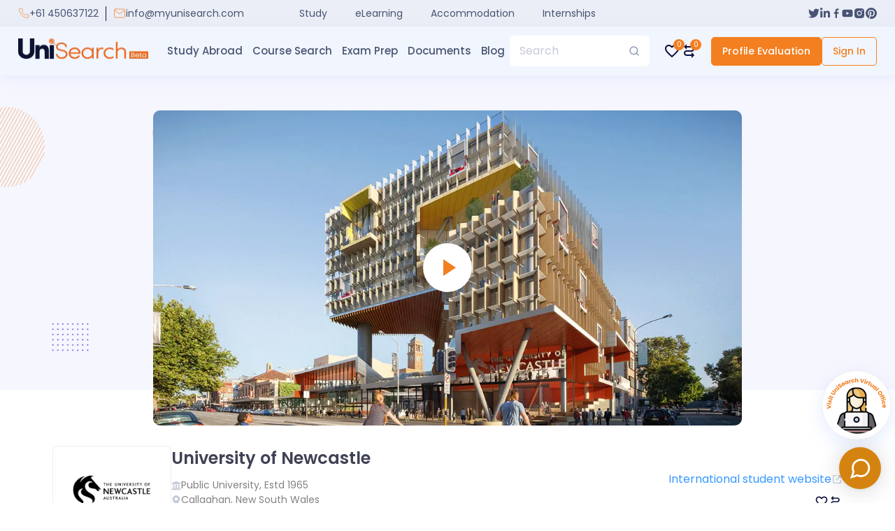

--- FILE ---
content_type: text/html; charset=utf-8
request_url: https://myunisearch.com/study/australia/university/university-of-newcastle/master-of-human-resource-management
body_size: 8076
content:
<!DOCTYPE html><html lang="en"><head><meta charSet="UTF-8"/><meta http-equiv="X-UA-Compatible" content="IE=edge"/><meta name="viewport" content="width=device-width, initial-scale=1"/><meta name="theme-color" content="#f47f20"/><title>University of Newcastle -  Master of Human Resource Management | UniSearch</title><link rel="manifest" href="/manifest.webmanifest"/><link rel="icon" type="image/x-icon" href="/favicon.ico"/><meta name="p:domain_verify" content="c7f4dc207b5a2b8446692325a0dfb112"/><meta name="facebook-domain-verification" content="025mfzyubxk5w3ws6cj9ra838kz8sz"/><meta name="google-site-verification" content="RFoBnS3QiQEsqCjHmul_v48eD6tcRodn-Sk4enU8UI8"/><link rel="canonical" href="https://myunisearch.com/study/australia/university/university-of-newcastle/master-of-human-resource-management"/><meta name="title" content="University of Newcastle -  Master of Human Resource Management | UniSearch"/><meta name="keywords" content="unisearch, study abroad, exam, document, courses"/><meta name="description" content="The Master of Human Resource Management teaches students the skills and knowledge to manage people within an organisation to be efficient and effectiv"/><meta property="og:title" content="University of Newcastle -  Master of Human Resource Management | UniSearch"/><meta property="og:description" content="The Master of Human Resource Management teaches students the skills and knowledge to manage people within an organisation to be efficient and effectiv"/><meta property="og:type" content="website"/><meta property="og:site_name" content="UniSearch"/><meta property="og:url" content="https://myunisearch.com/study/australia/university/university-of-newcastle/master-of-human-resource-management"/><meta property="og:image" content="https://d31cuupyjbe4e1.cloudfront.net/ADMIN/University-of-Newcastle-Cover-7cfccf5c-ec33-452f-8c7a-d650f943cb7b.png"/><link rel="apple-touch-icon" href="https://d31cuupyjbe4e1.cloudfront.net/ADMIN/University-of-Newcastle-Cover-7cfccf5c-ec33-452f-8c7a-d650f943cb7b.png"/><meta name="twitter:title" content="University of Newcastle -  Master of Human Resource Management | UniSearch"/><meta name="twitter:description" content="The Master of Human Resource Management teaches students the skills and knowledge to manage people within an organisation to be efficient and effectiv"/><meta name="twitter:image" content="https://d31cuupyjbe4e1.cloudfront.net/ADMIN/University-of-Newcastle-Cover-7cfccf5c-ec33-452f-8c7a-d650f943cb7b.png"/><meta name="twitter:card" content="summary_large_image"/><meta name="referrer" content="no-referrer"/><script type="application/ld+json">
        {
          "@context": "https://schema.org",
          "@type": "Course",
          "name": " Master of Human Resource Management",
          "description": "The Master of Human Resource Management teaches students the skills and knowledge to manage people within an organisation to be efficient and effective in their approach to work, which is fundamental to all business activityThis program empowers students to apply their knowledge within complex organisational environments to develop and lead high-performing teams and workforcesStudents will develop... | UniSearch",
          "provider": {
            "@type": "Organization",
            "name": "University of Newcastle",
            "sameAs": "https://www.newcastle.edu.au"
          }
        }
    </script><meta name="next-head-count" content="27"/><link rel="preconnect" href="https://fonts.gstatic.com" crossorigin=""/><link rel="preconnect" href="https://fonts.gstatic.com" crossorigin /><link rel="preload" href="/_next/static/css/6acdbee262dd2a7b.css" as="style"/><link rel="stylesheet" href="/_next/static/css/6acdbee262dd2a7b.css" data-n-g=""/><link rel="preload" href="/_next/static/css/b75d7cde40072496.css" as="style"/><link rel="stylesheet" href="/_next/static/css/b75d7cde40072496.css" data-n-p=""/><link rel="preload" href="/_next/static/css/eaf8163b6eff4be1.css" as="style"/><link rel="stylesheet" href="/_next/static/css/eaf8163b6eff4be1.css" data-n-p=""/><link rel="preload" href="/_next/static/css/c853e8b308bb65fa.css" as="style"/><link rel="stylesheet" href="/_next/static/css/c853e8b308bb65fa.css" data-n-p=""/><noscript data-n-css=""></noscript><script defer="" nomodule="" src="/_next/static/chunks/polyfills-c67a75d1b6f99dc8.js"></script><script src="/_next/static/chunks/webpack-90ea29b83ebe97ac.js" defer=""></script><script src="/_next/static/chunks/framework-19694439bdd76b71.js" defer=""></script><script src="/_next/static/chunks/main-5965b5af17f29c44.js" defer=""></script><script src="/_next/static/chunks/pages/_app-898632e1dbb7dfc0.js" defer=""></script><script src="/_next/static/chunks/252f366e-04a84893ad47f49f.js" defer=""></script><script src="/_next/static/chunks/1bfc9850-c9582d07c7ef2681.js" defer=""></script><script src="/_next/static/chunks/78e521c3-3a300c5650752a48.js" defer=""></script><script src="/_next/static/chunks/0c428ae2-766ca0e687e0d78c.js" defer=""></script><script src="/_next/static/chunks/d7eeaac4-e8e0c6124ef70469.js" defer=""></script><script src="/_next/static/chunks/7f0c75c1-6ec78c91faf6bbc1.js" defer=""></script><script src="/_next/static/chunks/95b64a6e-0229b116bc939ce3.js" defer=""></script><script src="/_next/static/chunks/1a48c3c1-e13688c1f40587b1.js" defer=""></script><script src="/_next/static/chunks/d64684d8-dcbe39fad5fdc6e9.js" defer=""></script><script src="/_next/static/chunks/f389acab-2c8e159af9054a23.js" defer=""></script><script src="/_next/static/chunks/ae51ba48-41ee129d0a8fa484.js" defer=""></script><script src="/_next/static/chunks/a0e03aaa-8bb6cbcb68f29528.js" defer=""></script><script src="/_next/static/chunks/2884-596527d86ef38bce.js" defer=""></script><script src="/_next/static/chunks/8719-5c29659cbb7aacbf.js" defer=""></script><script src="/_next/static/chunks/8322-86a4e737851ec19a.js" defer=""></script><script src="/_next/static/chunks/5824-4dd2fe4c47072c01.js" defer=""></script><script src="/_next/static/chunks/3480-7ff94dd2d68edecf.js" defer=""></script><script src="/_next/static/chunks/5551-e8974b2de689fd93.js" defer=""></script><script src="/_next/static/chunks/5260-9b0be996b262d09e.js" defer=""></script><script src="/_next/static/chunks/926-0b0492ec2cbbfa10.js" defer=""></script><script src="/_next/static/chunks/3063-021d80006736ba6f.js" defer=""></script><script src="/_next/static/chunks/6066-ced75fbbfb03eac7.js" defer=""></script><script src="/_next/static/chunks/6665-5155a43249779aba.js" defer=""></script><script src="/_next/static/chunks/3023-95b0a2c8478783e4.js" defer=""></script><script src="/_next/static/chunks/1496-aace0525c80ebb08.js" defer=""></script><script src="/_next/static/chunks/5603-70e4ad57d11b45b2.js" defer=""></script><script src="/_next/static/chunks/pages/study/%5Bcountry_name%5D/university/%5Buniversity_name%5D/%5Bcourse_slug%5D-d6da67ded0fc74c0.js" defer=""></script><script src="/_next/static/e3Nhiqq4EwaBmlAzyRGko/_buildManifest.js" defer=""></script><script src="/_next/static/e3Nhiqq4EwaBmlAzyRGko/_ssgManifest.js" defer=""></script><style id="jss-server-side"></style><style data-href="https://fonts.googleapis.com/css2?family=Poppins:wght@300;400;500;600;700&display=swap">@font-face{font-family:'Poppins';font-style:normal;font-weight:300;font-display:swap;src:url(https://fonts.gstatic.com/s/poppins/v20/pxiByp8kv8JHgFVrLDz8V1g.woff) format('woff')}@font-face{font-family:'Poppins';font-style:normal;font-weight:400;font-display:swap;src:url(https://fonts.gstatic.com/s/poppins/v20/pxiEyp8kv8JHgFVrFJM.woff) format('woff')}@font-face{font-family:'Poppins';font-style:normal;font-weight:500;font-display:swap;src:url(https://fonts.gstatic.com/s/poppins/v20/pxiByp8kv8JHgFVrLGT9V1g.woff) format('woff')}@font-face{font-family:'Poppins';font-style:normal;font-weight:600;font-display:swap;src:url(https://fonts.gstatic.com/s/poppins/v20/pxiByp8kv8JHgFVrLEj6V1g.woff) format('woff')}@font-face{font-family:'Poppins';font-style:normal;font-weight:700;font-display:swap;src:url(https://fonts.gstatic.com/s/poppins/v20/pxiByp8kv8JHgFVrLCz7V1g.woff) format('woff')}@font-face{font-family:'Poppins';font-style:normal;font-weight:300;font-display:swap;src:url(https://fonts.gstatic.com/s/poppins/v20/pxiByp8kv8JHgFVrLDz8Z11lFd2JQEl8qw.woff2) format('woff2');unicode-range:U+0900-097F,U+1CD0-1CF9,U+200C-200D,U+20A8,U+20B9,U+25CC,U+A830-A839,U+A8E0-A8FF}@font-face{font-family:'Poppins';font-style:normal;font-weight:300;font-display:swap;src:url(https://fonts.gstatic.com/s/poppins/v20/pxiByp8kv8JHgFVrLDz8Z1JlFd2JQEl8qw.woff2) format('woff2');unicode-range:U+0100-02AF,U+0304,U+0308,U+0329,U+1E00-1E9F,U+1EF2-1EFF,U+2020,U+20A0-20AB,U+20AD-20CF,U+2113,U+2C60-2C7F,U+A720-A7FF}@font-face{font-family:'Poppins';font-style:normal;font-weight:300;font-display:swap;src:url(https://fonts.gstatic.com/s/poppins/v20/pxiByp8kv8JHgFVrLDz8Z1xlFd2JQEk.woff2) format('woff2');unicode-range:U+0000-00FF,U+0131,U+0152-0153,U+02BB-02BC,U+02C6,U+02DA,U+02DC,U+0304,U+0308,U+0329,U+2000-206F,U+2074,U+20AC,U+2122,U+2191,U+2193,U+2212,U+2215,U+FEFF,U+FFFD}@font-face{font-family:'Poppins';font-style:normal;font-weight:400;font-display:swap;src:url(https://fonts.gstatic.com/s/poppins/v20/pxiEyp8kv8JHgFVrJJbecnFHGPezSQ.woff2) format('woff2');unicode-range:U+0900-097F,U+1CD0-1CF9,U+200C-200D,U+20A8,U+20B9,U+25CC,U+A830-A839,U+A8E0-A8FF}@font-face{font-family:'Poppins';font-style:normal;font-weight:400;font-display:swap;src:url(https://fonts.gstatic.com/s/poppins/v20/pxiEyp8kv8JHgFVrJJnecnFHGPezSQ.woff2) format('woff2');unicode-range:U+0100-02AF,U+0304,U+0308,U+0329,U+1E00-1E9F,U+1EF2-1EFF,U+2020,U+20A0-20AB,U+20AD-20CF,U+2113,U+2C60-2C7F,U+A720-A7FF}@font-face{font-family:'Poppins';font-style:normal;font-weight:400;font-display:swap;src:url(https://fonts.gstatic.com/s/poppins/v20/pxiEyp8kv8JHgFVrJJfecnFHGPc.woff2) format('woff2');unicode-range:U+0000-00FF,U+0131,U+0152-0153,U+02BB-02BC,U+02C6,U+02DA,U+02DC,U+0304,U+0308,U+0329,U+2000-206F,U+2074,U+20AC,U+2122,U+2191,U+2193,U+2212,U+2215,U+FEFF,U+FFFD}@font-face{font-family:'Poppins';font-style:normal;font-weight:500;font-display:swap;src:url(https://fonts.gstatic.com/s/poppins/v20/pxiByp8kv8JHgFVrLGT9Z11lFd2JQEl8qw.woff2) format('woff2');unicode-range:U+0900-097F,U+1CD0-1CF9,U+200C-200D,U+20A8,U+20B9,U+25CC,U+A830-A839,U+A8E0-A8FF}@font-face{font-family:'Poppins';font-style:normal;font-weight:500;font-display:swap;src:url(https://fonts.gstatic.com/s/poppins/v20/pxiByp8kv8JHgFVrLGT9Z1JlFd2JQEl8qw.woff2) format('woff2');unicode-range:U+0100-02AF,U+0304,U+0308,U+0329,U+1E00-1E9F,U+1EF2-1EFF,U+2020,U+20A0-20AB,U+20AD-20CF,U+2113,U+2C60-2C7F,U+A720-A7FF}@font-face{font-family:'Poppins';font-style:normal;font-weight:500;font-display:swap;src:url(https://fonts.gstatic.com/s/poppins/v20/pxiByp8kv8JHgFVrLGT9Z1xlFd2JQEk.woff2) format('woff2');unicode-range:U+0000-00FF,U+0131,U+0152-0153,U+02BB-02BC,U+02C6,U+02DA,U+02DC,U+0304,U+0308,U+0329,U+2000-206F,U+2074,U+20AC,U+2122,U+2191,U+2193,U+2212,U+2215,U+FEFF,U+FFFD}@font-face{font-family:'Poppins';font-style:normal;font-weight:600;font-display:swap;src:url(https://fonts.gstatic.com/s/poppins/v20/pxiByp8kv8JHgFVrLEj6Z11lFd2JQEl8qw.woff2) format('woff2');unicode-range:U+0900-097F,U+1CD0-1CF9,U+200C-200D,U+20A8,U+20B9,U+25CC,U+A830-A839,U+A8E0-A8FF}@font-face{font-family:'Poppins';font-style:normal;font-weight:600;font-display:swap;src:url(https://fonts.gstatic.com/s/poppins/v20/pxiByp8kv8JHgFVrLEj6Z1JlFd2JQEl8qw.woff2) format('woff2');unicode-range:U+0100-02AF,U+0304,U+0308,U+0329,U+1E00-1E9F,U+1EF2-1EFF,U+2020,U+20A0-20AB,U+20AD-20CF,U+2113,U+2C60-2C7F,U+A720-A7FF}@font-face{font-family:'Poppins';font-style:normal;font-weight:600;font-display:swap;src:url(https://fonts.gstatic.com/s/poppins/v20/pxiByp8kv8JHgFVrLEj6Z1xlFd2JQEk.woff2) format('woff2');unicode-range:U+0000-00FF,U+0131,U+0152-0153,U+02BB-02BC,U+02C6,U+02DA,U+02DC,U+0304,U+0308,U+0329,U+2000-206F,U+2074,U+20AC,U+2122,U+2191,U+2193,U+2212,U+2215,U+FEFF,U+FFFD}@font-face{font-family:'Poppins';font-style:normal;font-weight:700;font-display:swap;src:url(https://fonts.gstatic.com/s/poppins/v20/pxiByp8kv8JHgFVrLCz7Z11lFd2JQEl8qw.woff2) format('woff2');unicode-range:U+0900-097F,U+1CD0-1CF9,U+200C-200D,U+20A8,U+20B9,U+25CC,U+A830-A839,U+A8E0-A8FF}@font-face{font-family:'Poppins';font-style:normal;font-weight:700;font-display:swap;src:url(https://fonts.gstatic.com/s/poppins/v20/pxiByp8kv8JHgFVrLCz7Z1JlFd2JQEl8qw.woff2) format('woff2');unicode-range:U+0100-02AF,U+0304,U+0308,U+0329,U+1E00-1E9F,U+1EF2-1EFF,U+2020,U+20A0-20AB,U+20AD-20CF,U+2113,U+2C60-2C7F,U+A720-A7FF}@font-face{font-family:'Poppins';font-style:normal;font-weight:700;font-display:swap;src:url(https://fonts.gstatic.com/s/poppins/v20/pxiByp8kv8JHgFVrLCz7Z1xlFd2JQEk.woff2) format('woff2');unicode-range:U+0000-00FF,U+0131,U+0152-0153,U+02BB-02BC,U+02C6,U+02DA,U+02DC,U+0304,U+0308,U+0329,U+2000-206F,U+2074,U+20AC,U+2122,U+2191,U+2193,U+2212,U+2215,U+FEFF,U+FFFD}</style></head><body><div id="__next"><noscript><img height="0" width="0" style="display:none" src="https://www.facebook.com/tr?id=466355328286746&amp;ev=PageView&amp;noscript=1" alt=""/></noscript><div class="container-extend"><div class="loader_grid__R_OiF"><div class="skeleton_skeleton__FbOip loader_sk1__f7kJm"></div><div class="skeleton_skeleton__FbOip loader_sk1__f7kJm"></div><div class="skeleton_skeleton__FbOip loader_sk1__f7kJm"></div></div><div class="loader_grid2__Gcgs9"><div class="skeleton_skeleton__FbOip loader_grid2_skeletor__3gukO"></div><div class="skeleton_skeleton__FbOip loader_grid2_skeletor__3gukO"></div><div class="skeleton_skeleton__FbOip loader_grid2_skeletor__3gukO"></div></div></div><main><section class="uni_hero_with_video_uni_hero__EYNPe"><div class="container"><div class="uni_hero_with_video_video_wrapper__zyLOm"><div class="uni_hero_with_video_overlay__H6twK"></div><span style="box-sizing:border-box;display:block;overflow:hidden;width:initial;height:initial;background:none;opacity:1;border:0;margin:0;padding:0;position:relative"><span style="box-sizing:border-box;display:block;width:initial;height:initial;background:none;opacity:1;border:0;margin:0;padding:0;padding-top:53.57142857142857%"></span><img alt="Video Background" src="[data-uri]" decoding="async" data-nimg="responsive" style="position:absolute;top:0;left:0;bottom:0;right:0;box-sizing:border-box;padding:0;border:none;margin:auto;display:block;width:0;height:0;min-width:100%;max-width:100%;min-height:100%;max-height:100%;background-size:cover;background-position:0% 0%;filter:blur(20px);background-image:url(&quot;https://myunisearch.com/assets/images/image_placeholder_big.webp&quot;)"/><noscript><img alt="Video Background" sizes="100vw" srcSet="/_next/image?url=https%3A%2F%2Fd31cuupyjbe4e1.cloudfront.net%2FADMIN%2FUniversity-of-Newcastle-Cover-7cfccf5c-ec33-452f-8c7a-d650f943cb7b.png&amp;w=640&amp;q=75 640w, /_next/image?url=https%3A%2F%2Fd31cuupyjbe4e1.cloudfront.net%2FADMIN%2FUniversity-of-Newcastle-Cover-7cfccf5c-ec33-452f-8c7a-d650f943cb7b.png&amp;w=750&amp;q=75 750w, /_next/image?url=https%3A%2F%2Fd31cuupyjbe4e1.cloudfront.net%2FADMIN%2FUniversity-of-Newcastle-Cover-7cfccf5c-ec33-452f-8c7a-d650f943cb7b.png&amp;w=828&amp;q=75 828w, /_next/image?url=https%3A%2F%2Fd31cuupyjbe4e1.cloudfront.net%2FADMIN%2FUniversity-of-Newcastle-Cover-7cfccf5c-ec33-452f-8c7a-d650f943cb7b.png&amp;w=1080&amp;q=75 1080w, /_next/image?url=https%3A%2F%2Fd31cuupyjbe4e1.cloudfront.net%2FADMIN%2FUniversity-of-Newcastle-Cover-7cfccf5c-ec33-452f-8c7a-d650f943cb7b.png&amp;w=1200&amp;q=75 1200w, /_next/image?url=https%3A%2F%2Fd31cuupyjbe4e1.cloudfront.net%2FADMIN%2FUniversity-of-Newcastle-Cover-7cfccf5c-ec33-452f-8c7a-d650f943cb7b.png&amp;w=1920&amp;q=75 1920w, /_next/image?url=https%3A%2F%2Fd31cuupyjbe4e1.cloudfront.net%2FADMIN%2FUniversity-of-Newcastle-Cover-7cfccf5c-ec33-452f-8c7a-d650f943cb7b.png&amp;w=2048&amp;q=75 2048w, /_next/image?url=https%3A%2F%2Fd31cuupyjbe4e1.cloudfront.net%2FADMIN%2FUniversity-of-Newcastle-Cover-7cfccf5c-ec33-452f-8c7a-d650f943cb7b.png&amp;w=3840&amp;q=75 3840w" src="/_next/image?url=https%3A%2F%2Fd31cuupyjbe4e1.cloudfront.net%2FADMIN%2FUniversity-of-Newcastle-Cover-7cfccf5c-ec33-452f-8c7a-d650f943cb7b.png&amp;w=3840&amp;q=75" decoding="async" data-nimg="responsive" style="position:absolute;top:0;left:0;bottom:0;right:0;box-sizing:border-box;padding:0;border:none;margin:auto;display:block;width:0;height:0;min-width:100%;max-width:100%;min-height:100%;max-height:100%" loading="lazy"/></noscript></span><div class="play_btn_with_ripple_play_btn__yNA0_   "><div class="play_btn_with_ripple_arrow_right__Fmzao"></div><span class="play_btn_with_ripple_ripple_effect__4Jxcn"></span></div></div></div></section><section class="uni_brief_section_uni_brief__HDqFd "><div class="container"><div class="uni_brief_brief_wrapper__L8JIS"><div class="uni_brief_brief_left_wrapper__LVU6c"><div class="uni_brief_uni_logo_wrapper__GRSAp"><img src="https://d31cuupyjbe4e1.cloudfront.net/ADMIN/University-of-Newcastle-Logo-0263bac5-5146-4a28-a52e-08a6762b1de6.png" alt="University Logo"/></div><div class="uni_brief_uni_brief_info__K7_DQ"><h1>University of Newcastle</h1><ul><li><svg stroke="currentColor" fill="currentColor" stroke-width="0" viewBox="0 0 512 512" height="1em" width="1em" xmlns="http://www.w3.org/2000/svg"><path d="M496 128v16a8 8 0 0 1-8 8h-24v12c0 6.627-5.373 12-12 12H60c-6.627 0-12-5.373-12-12v-12H24a8 8 0 0 1-8-8v-16a8 8 0 0 1 4.941-7.392l232-88a7.996 7.996 0 0 1 6.118 0l232 88A8 8 0 0 1 496 128zm-24 304H40c-13.255 0-24 10.745-24 24v16a8 8 0 0 0 8 8h464a8 8 0 0 0 8-8v-16c0-13.255-10.745-24-24-24zM96 192v192H60c-6.627 0-12 5.373-12 12v20h416v-20c0-6.627-5.373-12-12-12h-36V192h-64v192h-64V192h-64v192h-64V192H96z"></path></svg><span>Public<!-- --> <!-- -->University, Estd <!-- -->1965</span></li><li><svg stroke="currentColor" fill="currentColor" stroke-width="0" viewBox="0 0 384 512" height="1em" width="1em" xmlns="http://www.w3.org/2000/svg"><path d="M172.268 501.67C26.97 291.031 0 269.413 0 192 0 85.961 85.961 0 192 0s192 85.961 192 192c0 77.413-26.97 99.031-172.268 309.67-9.535 13.774-29.93 13.773-39.464 0zM192 272c44.183 0 80-35.817 80-80s-35.817-80-80-80-80 35.817-80 80 35.817 80 80 80z"></path></svg><span>Callaghan<!-- -->, <!-- -->New South Wales</span></li><li><svg stroke="currentColor" fill="currentColor" stroke-width="0" viewBox="0 0 24 24" height="1em" width="1em" xmlns="http://www.w3.org/2000/svg"><g><path fill="none" d="M0 0h24v24H0z"></path><path d="M21 18H6a1 1 0 0 0 0 2h15v2H6a3 3 0 0 1-3-3V4a2 2 0 0 1 2-2h16v16zm-5-9V7H8v2h8z"></path></g></svg><span>50<!-- --> <!-- -->Courses</span></li></ul></div></div><div class="uni_brief_brief_right_wrapper__SV0_H"><div class="uni_brief_rating_wrapper__xFFKY"></div><a rel="nofollow" class="uni_brief_uni_web_link__KgEaj" href="https://www.newcastle.edu.au" target="_blank"><span>International student website</span><svg stroke="currentColor" fill="currentColor" stroke-width="0" viewBox="0 0 24 24" height="1em" width="1em" xmlns="http://www.w3.org/2000/svg"><path d="m13 3 3.293 3.293-7 7 1.414 1.414 7-7L21 11V3z"></path><path d="M19 19H5V5h7l-2-2H5c-1.103 0-2 .897-2 2v14c0 1.103.897 2 2 2h14c1.103 0 2-.897 2-2v-5l-2-2v7z"></path></svg></a><div class="uni_brief_compare_wrapper__qDVt3"></div></div></div></div></section><section class="uni_links_section_links__xN6Wg"><div class="uni_links_links_wrapper__VqfJE"><div class="container"><div class="uni_links_links_container__y3gQ7"><ul class="uni_links_link_lists__aXFrS"><li><a class="uni_links_link_list_item__1VTz2 " href="/study/australia/university/university-of-newcastle">Overview</a></li><li><a class="uni_links_link_list_item__1VTz2 uni_links_active__w_Jji" href="/study/australia/university/university-of-newcastle/courses">Course Details</a></li><li><a class="uni_links_link_list_item__1VTz2 " href="/study/australia/university/university-of-newcastle/contact">Contact</a></li><li><select name="currencyCode" id="currencyCode" class="uni_links_currencyChanger__AAlM8"><option value="AUD" selected="">AUD</option><option value="USD">USD</option></select></li></ul></div></div></div></section><div class="uni_profile_wrapper_uni_breacrumbs__jGbp2"><a href="/">Home</a><a href="/australia/university">Universities in <!-- -->Australia</a><a href="/study/australia/university/university-of-newcastle">University of Newcastle</a><span class="color-orange"> Master of Human Resource Management</span></div><section><div class="container"><div class="uni_course_details_course_name_wrapper___HBnD uni_course_details_course_desc_wrapper__PPhYK"><h2></h2><ul class="uni_course_details_scp_card_info_lists__hAn_4"><li><svg stroke="currentColor" fill="currentColor" stroke-width="0" viewBox="0 0 24 24" class="uni_course_details_scp_card_icon__6FuZK" height="1em" width="1em" xmlns="http://www.w3.org/2000/svg"><path fill="none" d="M0 0h24v24H0z"></path><path d="M5 13.18v4L12 21l7-3.82v-4L12 17l-7-3.82zM12 3L1 9l11 6 9-4.91V17h2V9L12 3z"></path></svg><div class="uni_course_details_scp_card_text__0W5ny"><span>Course Level</span><span></span></div></li><li><svg stroke="currentColor" fill="none" stroke-width="2" viewBox="0 0 24 24" stroke-linecap="round" stroke-linejoin="round" class="uni_course_details_scp_card_icon__6FuZK" height="1em" width="1em" xmlns="http://www.w3.org/2000/svg"><circle cx="12" cy="12" r="10"></circle><polyline points="12 6 12 12 16 14"></polyline></svg><div class="uni_course_details_scp_card_text__0W5ny"><span>Course Duration</span><span>NaN Years</span></div></li></ul></div><style data-emotion="css 1h77wgb">.css-1h77wgb{box-sizing:border-box;display:-webkit-box;display:-webkit-flex;display:-ms-flexbox;display:flex;-webkit-box-flex-wrap:wrap;-webkit-flex-wrap:wrap;-ms-flex-wrap:wrap;flex-wrap:wrap;width:100%;-webkit-flex-direction:row;-ms-flex-direction:row;flex-direction:row;margin-top:-24px;width:calc(100% + 24px);margin-left:-24px;}.css-1h77wgb>.MuiGrid-item{padding-top:24px;}.css-1h77wgb>.MuiGrid-item{padding-left:24px;}</style><div class="MuiGrid-root MuiGrid-container MuiGrid-spacing-xs-3 css-1h77wgb"><style data-emotion="css efwuvd">.css-efwuvd{box-sizing:border-box;margin:0;-webkit-flex-direction:row;-ms-flex-direction:row;flex-direction:row;-webkit-flex-basis:100%;-ms-flex-preferred-size:100%;flex-basis:100%;-webkit-box-flex:0;-webkit-flex-grow:0;-ms-flex-positive:0;flex-grow:0;max-width:100%;}@media (min-width:600px){.css-efwuvd{-webkit-flex-basis:100%;-ms-flex-preferred-size:100%;flex-basis:100%;-webkit-box-flex:0;-webkit-flex-grow:0;-ms-flex-positive:0;flex-grow:0;max-width:100%;}}@media (min-width:900px){.css-efwuvd{-webkit-flex-basis:66.666667%;-ms-flex-preferred-size:66.666667%;flex-basis:66.666667%;-webkit-box-flex:0;-webkit-flex-grow:0;-ms-flex-positive:0;flex-grow:0;max-width:66.666667%;}}@media (min-width:1200px){.css-efwuvd{-webkit-flex-basis:66.666667%;-ms-flex-preferred-size:66.666667%;flex-basis:66.666667%;-webkit-box-flex:0;-webkit-flex-grow:0;-ms-flex-positive:0;flex-grow:0;max-width:66.666667%;}}@media (min-width:1536px){.css-efwuvd{-webkit-flex-basis:66.666667%;-ms-flex-preferred-size:66.666667%;flex-basis:66.666667%;-webkit-box-flex:0;-webkit-flex-grow:0;-ms-flex-positive:0;flex-grow:0;max-width:66.666667%;}}</style><div class="MuiGrid-root MuiGrid-item MuiGrid-grid-xs-12 MuiGrid-grid-sm-12 MuiGrid-grid-md-8 css-efwuvd"><div class="uni_course_details_course_desc_wrapper__PPhYK"><div class="uni_course_details_dates_and_fees_wrapper__o41b_"><div class="uni_course_details_course_details_fees_and_dates__dgVUT"><h3>Start Dates and Fees</h3><p>Course fees are indicative and should be viewed as an estimate. Connect with<!-- --> <a href="/counsellors">a counsellor</a> <!-- -->to get an accurate figure for your course fees!</p><div><div class="uni_course_details_duration_and_fees__aFuWP"></div></div></div></div><div class="uni_course_details_entry_requirement_wrapper__2o40a"><h3 class="uni_course_details_entry_requirement_heading__m888y">Entry Requirements</h3><style data-emotion="css 1hcxdua">.css-1hcxdua{box-sizing:border-box;display:-webkit-box;display:-webkit-flex;display:-ms-flexbox;display:flex;-webkit-box-flex-wrap:wrap;-webkit-flex-wrap:wrap;-ms-flex-wrap:wrap;flex-wrap:wrap;width:100%;-webkit-flex-direction:row;-ms-flex-direction:row;flex-direction:row;}@media (min-width:0px){.css-1hcxdua{margin-top:-16px;}.css-1hcxdua>.MuiGrid-item{padding-top:16px;}}@media (min-width:600px){.css-1hcxdua{margin-top:-16px;}.css-1hcxdua>.MuiGrid-item{padding-top:16px;}}@media (min-width:900px){.css-1hcxdua{margin-top:-32px;}.css-1hcxdua>.MuiGrid-item{padding-top:32px;}}@media (min-width:0px){.css-1hcxdua{width:calc(100% + 16px);margin-left:-16px;}.css-1hcxdua>.MuiGrid-item{padding-left:16px;}}@media (min-width:600px){.css-1hcxdua{width:calc(100% + 16px);margin-left:-16px;}.css-1hcxdua>.MuiGrid-item{padding-left:16px;}}@media (min-width:900px){.css-1hcxdua{width:calc(100% + 32px);margin-left:-32px;}.css-1hcxdua>.MuiGrid-item{padding-left:32px;}}</style><div class="MuiGrid-root MuiGrid-container MuiGrid-spacing-xs-2 MuiGrid-spacing-sm-2 MuiGrid-spacing-md-4 css-1hcxdua"></div></div></div></div><style data-emotion="css 19egsyp">.css-19egsyp{box-sizing:border-box;margin:0;-webkit-flex-direction:row;-ms-flex-direction:row;flex-direction:row;-webkit-flex-basis:100%;-ms-flex-preferred-size:100%;flex-basis:100%;-webkit-box-flex:0;-webkit-flex-grow:0;-ms-flex-positive:0;flex-grow:0;max-width:100%;}@media (min-width:600px){.css-19egsyp{-webkit-flex-basis:100%;-ms-flex-preferred-size:100%;flex-basis:100%;-webkit-box-flex:0;-webkit-flex-grow:0;-ms-flex-positive:0;flex-grow:0;max-width:100%;}}@media (min-width:900px){.css-19egsyp{-webkit-flex-basis:33.333333%;-ms-flex-preferred-size:33.333333%;flex-basis:33.333333%;-webkit-box-flex:0;-webkit-flex-grow:0;-ms-flex-positive:0;flex-grow:0;max-width:33.333333%;}}@media (min-width:1200px){.css-19egsyp{-webkit-flex-basis:33.333333%;-ms-flex-preferred-size:33.333333%;flex-basis:33.333333%;-webkit-box-flex:0;-webkit-flex-grow:0;-ms-flex-positive:0;flex-grow:0;max-width:33.333333%;}}@media (min-width:1536px){.css-19egsyp{-webkit-flex-basis:33.333333%;-ms-flex-preferred-size:33.333333%;flex-basis:33.333333%;-webkit-box-flex:0;-webkit-flex-grow:0;-ms-flex-positive:0;flex-grow:0;max-width:33.333333%;}}</style><div class="MuiGrid-root MuiGrid-item MuiGrid-grid-xs-12 MuiGrid-grid-sm-12 MuiGrid-grid-md-4 uni_course_details_course_details_highlight_wrapper__O_3jW css-19egsyp"><div class="uni_course_details_course_hithlights_wrapper__0_obe"><ul><li><span class="uni_course_details_first_child__reOWy">Application Fees</span><span class="uni_course_details_last_child__HrIWw">N/A</span></li></ul></div><div class="uni_course_details_favorite_and_compare_wrapper__O8Asp"><div class="uni_course_details_favorite_wrapper__t_jls"><span>Add to Shortlist</span></div><div class="uni_course_details_favorite_wrapper__t_jls"><span>Add to Compare</span></div></div></div></div></div></section></main></div><script id="__NEXT_DATA__" type="application/json">{"props":{"pageProps":{"universityProfileData":{"universityId":247,"totalCourse":"50","totalCampus":"1","universityName":"University of Newcastle","universitySlug":"university-of-newcastle","location":"\u003ciframe src=\"https://www.google.com/maps/embed?pb=!1m18!1m12!1m3!1d3350.204265282355!2d151.6996928311576!3d-32.89276721550962!2m3!1f0!2f0!3f0!3m2!1i1024!2i768!4f13.1!3m3!1m2!1s0x6b731468030c4271%3A0x14f86d28506eb988!2sUniversity%20of%20Newcastle!5e0!3m2!1sen!2sbd!4v1653470115318!5m2!1sen!2sbd\" width=\"600\" height=\"450\" style=\"border:0;\" allowfullscreen=\"\" loading=\"lazy\" referrerpolicy=\"no-referrer-when-downgrade\"\u003e\u003c/iframe\u003e","address":"University Drive, Callaghan NSW 2308, Australia","universityType":"public","email":"international-enquiries@newcastle.edu.au","phone":"+61 2 8262 6400","website":"https://www.newcastle.edu.au","estd":"1965","embedCode":"iuheo7lIiXE","videoType":"embeded","CountryName":"Australia","countryCurrency":"AUD","countryCurrencySymbol":"$","countrySlug":"australia","stateName":"New South Wales","cityName":"Callaghan","featureSrc":"https://d31cuupyjbe4e1.cloudfront.net/ADMIN/University-of-Newcastle-Cover-7cfccf5c-ec33-452f-8c7a-d650f943cb7b.png","logosrc":"https://d31cuupyjbe4e1.cloudfront.net/ADMIN/University-of-Newcastle-Logo-0263bac5-5146-4a28-a52e-08a6762b1de6.png","coverphotoLogoSrc":"https://d31cuupyjbe4e1.cloudfront.net/ADMIN/University-of-Newcastle-Cover-7cfccf5c-ec33-452f-8c7a-d650f943cb7b.png","videoSrc":null,"finalRating":null,"totalRating":null},"courseDetailsData":{"course":{"courseId":"4980","universityId":"247","countryId":"14","courseName":" Master of Human Resource Management","courseSlug":"master-of-human-resource-management","courseDescription":"\u003cul\u003e\u003cli\u003e\u003cp\u003e\u003cspan\u003eThe Master of Human Resource Management teaches students the skills and knowledge to manage people within an organisation to be efficient and effective in their approach to work, which is fundamental to all business activity\u003c/span\u003e\u003c/p\u003e\u003c/li\u003e\u003cli\u003e\u003cp\u003e\u003cspan\u003eThis program empowers students to apply their knowledge within complex organisational environments to develop and lead high-performing teams and workforces\u003c/span\u003e\u003c/p\u003e\u003c/li\u003e\u003cli\u003e\u003cp\u003e\u003cspan\u003eStudents will develop a deep knowledge of people management skills and concepts and guiding principles for strategically managing their workforce while learning to manage workplace conflict and other challenges\u003c/span\u003e\u003c/p\u003e\u003c/li\u003e\u003cli\u003e\u003cp\u003e\u003cspan\u003eThe Master of Human Resource Management is delivered by a highly qualified, award-winning teaching faculty, willing to leverage their strong relationships with state and federal government for the benefit of your student experience; supported by the Professor of Employment Studies\u003c/span\u003e\u003c/p\u003e\u003c/li\u003e\u003cli\u003e\u003cp\u003e\u003cspan\u003eThe Master of Human Resource Management comprises of 12 courses (120 units) which includes eight compulsory core courses and four directed elective courses\u003c/span\u003e\u003c/p\u003e\u003c/li\u003e\u003c/ul\u003e","courseRequirement":"\u003cp\u003e\u003cspan\u003eEntry into the Master of Business Administration will be available for applicants who have:\u003c/span\u003e\u003c/p\u003e\u003cul\u003e\u003cli\u003e\u003cp\u003e\u003cspan\u003eBachelor (Honours) Degree, or an equivalent or higher qualification; or\u003c/span\u003e\u003c/p\u003e\u003c/li\u003e\u003cli\u003e\u003cp\u003e\u003cspan\u003eBachelor Degree, or an equivalent qualification, in a related field such as accounting, business, commerce, economics, finance, human resource management, industrial relations, management, marketing or social science; or\u003c/span\u003e\u003c/p\u003e\u003c/li\u003e\u003cli\u003e\u003cp\u003e\u003cspan\u003eBachelor Degree, or an equivalent or higher qualification, not in a related field and 1 year relevant organisational experience; or\u003c/span\u003e\u003c/p\u003e\u003c/li\u003e\u003cli\u003e\u003cp\u003e\u003cspan\u003eAt least 7 years' relevant organisational experience, including 2 years in a management position; \u003c/span\u003e\u003c/p\u003e\u003c/li\u003e\u003c/ul\u003e","courseDuration":18,"courseDurationType":"month","courseApplicationFee":"0","courseAdditionalInfo":"\u003cul\u003e\u003cli\u003e\u003cp\u003e\u003cspan\u003eAcademic transcript\u003c/span\u003e\u003c/p\u003e\u003c/li\u003e\u003cli\u003e\u003cp\u003e\u003cspan\u003eCompletion certificate\u003c/span\u003e\u003c/p\u003e\u003c/li\u003e\u003cli\u003e\u003cp\u003e\u003cspan\u003eEvidence of English proficiency\u003c/span\u003e\u003c/p\u003e\u003c/li\u003e\u003cli\u003e\u003cp\u003e\u003cspan\u003ePassport biometric page\u003c/span\u003e\u003c/p\u003e\u003c/li\u003e\u003cli\u003e\u003cp\u003e\u003cspan\u003eA curriculum vitae (CV)/resume and/or letters of work experience where necessary\u003c/span\u003e\u003c/p\u003e\u003c/li\u003e\u003c/ul\u003e","totalView":"13772","levelName":"Postgraduate","specializationName":"Human Resource Management","featureImageSrc":null,"prospectusFileSrc":"https://cdn.myunisearch.com/university/247/Newcastle-7885f729-741d-41ad-975a-2512811240f0.pdf","prospectusFileId":"2616","metaTitle":"","metaDescription":"","metaKeyword":"","currencySymbol":"$","currencyCode":"AUD"},"intake":[{"intakeMonth":"January","intakeMonthTo":null,"admissionSessionName":"Winter","intakeYear":2027},{"intakeMonth":"May","intakeMonthTo":null,"admissionSessionName":"Spring","intakeYear":2026},{"intakeMonth":"August","intakeMonthTo":null,"admissionSessionName":"Summer","intakeYear":2026}],"tuition":[{"tuitionFor":"first_year","amountFrom":"40830","amountTo":null,"numberOfCredit":null}],"examScore":[{"examName":"IELTS","examScore":"6.50","examSummary":"No band score below 6.0"}],"livingCost":[{"livingCostType":"Accommodation (including meal packages)","livingValueFrom":"13884.00","livingValueTo":"24440.00"},{"livingCostType":"Groceries ","livingValueFrom":"2080.00","livingValueTo":"6240.00"},{"livingCostType":"Phone","livingValueFrom":"780.00","livingValueTo":null},{"livingCostType":"Educational ","livingValueFrom":"780.00","livingValueTo":null}],"courseRanking":[{"courseRankingType":" Business \u0026 Management Studies","courseRankingYear":"2023","courseRankingVarying":"#","courseRankFrom":251,"courseRankTo":300,"rankingCompanyName":"QS","rankingCompanyDescription":"\u003cp\u003eQS World University Rankings is an annual publication of university rankings by Quacquarelli Symonds.\u003cbr\u003e\u003c/p\u003e"},{"courseRankingType":"Business \u0026 Management","courseRankingYear":"2023","courseRankingVarying":"#","courseRankFrom":151,"courseRankTo":175,"rankingCompanyName":"THE (Times Higher Education)","rankingCompanyDescription":"\u003cp\u003eTimes Higher Education, formerly The Times Higher Education Supplement, is a British magazine reporting specifically on news and issues related to higher education.\u003cbr\u003e\u003c/p\u003e"},{"courseRankingType":"Economics and Business","courseRankingYear":"2023","courseRankingVarying":"#","courseRankFrom":169,"courseRankTo":null,"rankingCompanyName":"U.S. News \u0026 World Report","rankingCompanyDescription":"\u003cp\u003eU.S. News \u0026amp; World Report is an American media company that publishes news, consumer advice, rankings, and analysis. It was launched in 1948 as the merger of domestic-focused weekly newspaper U.S. News and international-focused weekly magazine World Report.\u003cbr\u003e\u003c/p\u003e"}]},"country_name":"australia","university_name":"university-of-newcastle","course_slug":"master-of-human-resource-management"},"__N_SSP":true},"page":"/study/[country_name]/university/[university_name]/[course_slug]","query":{"country_name":"australia","university_name":"university-of-newcastle","course_slug":"master-of-human-resource-management"},"buildId":"e3Nhiqq4EwaBmlAzyRGko","isFallback":false,"gssp":true,"scriptLoader":[]}</script></body></html>

--- FILE ---
content_type: text/html; charset=UTF-8
request_url: https://geolocation-db.com/json/
body_size: 68
content:
{"country_code":"US","country_name":"United States","city":null,"postal":null,"latitude":37.751,"longitude":-97.822,"IPv4":"3.145.215.198","state":null}

--- FILE ---
content_type: text/css; charset=UTF-8
request_url: https://myunisearch.com/_next/static/css/c853e8b308bb65fa.css
body_size: 9052
content:
@charset "UTF-8";.play_btn_with_ripple_play_btn__yNA0_{cursor:pointer;width:70px;height:70px;background-color:#fff;border-radius:50%;position:absolute;top:50%;left:50%;transform:translate(-50%,-50%);display:flex;align-items:center;justify-content:center;transition:all .3s;z-index:2}.play_btn_with_ripple_play_btn__yNA0_ .play_btn_with_ripple_arrow_right__Fmzao{width:0;height:0;border-top:12px solid transparent;border-bottom:12px solid transparent;border-left:18px solid #f47f20;margin-left:6px}.play_btn_with_ripple_play_btn__yNA0_ .play_btn_with_ripple_ripple_effect__4Jxcn{position:absolute;border-radius:50%;left:0;right:0;bottom:0;top:0;box-shadow:0 0 0 15px hsla(0,0%,100%,.8),0 0 0 30px hsla(0,0%,100%,.6),0 0 0 45px hsla(0,0%,100%,.4);z-index:-1;animation:play_btn_with_ripple_ModalRipple__5yAi9 2s infinite}.play_btn_with_ripple_play_btn__yNA0_.play_btn_with_ripple_medium__ClXl0{width:40px;height:40px}.play_btn_with_ripple_play_btn__yNA0_.play_btn_with_ripple_medium__ClXl0 .play_btn_with_ripple_arrow_right__Fmzao{border-top:8px solid transparent;border-bottom:8px solid transparent;border-left:12px solid #f47f20;margin-left:5px}.play_btn_with_ripple_play_btn__yNA0_.play_btn_with_ripple_small__EszEQ{width:25px;height:25px}.play_btn_with_ripple_play_btn__yNA0_.play_btn_with_ripple_small__EszEQ .play_btn_with_ripple_arrow_right__Fmzao{border-top:5px solid transparent;border-bottom:5px solid transparent;border-left:8px solid #f47f20;margin-left:4px}.play_btn_with_ripple_play_btn__yNA0_.play_btn_with_ripple_orange__1q96e{background:#f47f20}.play_btn_with_ripple_play_btn__yNA0_.play_btn_with_ripple_orange__1q96e .play_btn_with_ripple_arrow_right__Fmzao{border-left:18px solid #fff}.play_btn_with_ripple_play_btn__yNA0_.play_btn_with_ripple_orange__1q96e .play_btn_with_ripple_ripple_effect__4Jxcn{box-shadow:0 0 0 15px rgba(244,127,32,.8),0 0 0 30px rgba(244,127,32,.6),0 0 0 45px rgba(244,127,32,.4)}@keyframes play_btn_with_ripple_ModalRipple__5yAi9{0%{opacity:0;transform:scale(.5)}10%{opacity:1}90%{opacity:0}to{opacity:0;transform:scale(1)}}.uni_hero_with_video_uni_hero__EYNPe{padding-top:50px;margin-bottom:80px;padding-bottom:0;background-image:url(/assets/images/uni-profile/uni_hero_bg.png);background-repeat:no-repeat;min-height:450px;background-color:#f6f6fe}.uni_hero_with_video_uni_hero__EYNPe .uni_hero_with_video_video_wrapper__zyLOm{position:absolute;left:50%;transform:translateX(-50%);width:842px;height:450px;margin-left:auto;margin-right:auto;margin-bottom:-100px}.uni_hero_with_video_uni_hero__EYNPe .uni_hero_with_video_video_wrapper__zyLOm .uni_hero_with_video_overlay__H6twK{position:absolute;width:100%;height:100%;top:0;left:0;background:linear-gradient(0deg,rgba(0,0,0,.2),rgba(0,0,0,.2));border-radius:10px}.uni_hero_with_video_uni_hero__EYNPe .uni_hero_with_video_video_wrapper__zyLOm img{width:100%;height:100%;-o-object-fit:cover;object-fit:cover;border-radius:10px}@media(max-width:900px){.uni_hero_with_video_uni_hero__EYNPe{min-height:unset;padding-top:30px;margin-bottom:30px}.uni_hero_with_video_uni_hero__EYNPe .uni_hero_with_video_video_wrapper__zyLOm{position:relative;margin-bottom:0;width:100%;height:auto}}@media(min-width:1921px){.uni_hero_with_video_uni_hero__EYNPe{background-size:cover}}.list_active_chatt_box__MbZyB{display:flex;cursor:pointer;padding:8px 8px 8px 20px;border-bottom:1px solid #f3f3f3;background-color:#f8f8f8}.list_active_chatt_box__MbZyB .list_chatt__Y9S5q{display:flex;width:100%}.list_active_chatt_box__MbZyB .list_chatt__Y9S5q .list_time__brnw_{font-weight:500;font-size:10px;color:#7d8fb3;flex-shrink:0;white-space:nowrap}.list_active_chatt_box__MbZyB .list_image_wrapper__waMIN{width:50px;min-width:50px;height:50px;margin-right:15px}.list_active_chatt_box__MbZyB .list_image_wrapper__waMIN img{width:100%;height:100%;border-radius:50px;-o-object-fit:cover;object-fit:cover}.list_active_chatt_box__MbZyB h4{color:#3f4254;font-weight:500;font-size:12px;line-height:16px;margin:0 0 8px}.list_active_chatt_box__MbZyB p{font-size:12px;line-height:14px;color:#3699ff;overflow:hidden;text-overflow:ellipsis;display:-webkit-box;-webkit-line-clamp:1;-webkit-box-orient:vertical}.list_active_chatt_box__MbZyB:hover{background-color:#f8f8f8}.list_active_chatt_box_modal___BrsY{display:flex;background-color:#f8f8f8;padding:8px 8px 8px 20px}.list_active_chatt_box_modal___BrsY:not(:last-child){border-bottom:1px solid #eee}.list_active_chatt_box_modal___BrsY .list_chatt__Y9S5q{display:flex;width:100%}.list_active_chatt_box_modal___BrsY .list_image_wrapper__waMIN{width:50px;min-width:50px;height:50px;margin-right:15px}.list_active_chatt_box_modal___BrsY .list_image_wrapper__waMIN img{width:100%;height:100%;border-radius:50px;-o-object-fit:cover;object-fit:cover}.list_active_chatt_box_modal___BrsY h4{font-weight:500;font-size:12px;line-height:16px;margin:0 0 8px}.list_active_chatt_box_modal___BrsY p{font-weight:400;font-size:12px;line-height:14px;overflow:hidden;text-overflow:ellipsis;display:-webkit-box;-webkit-line-clamp:1;-webkit-box-orient:vertical}.list_chatt_box__GiEyE{display:flex;cursor:pointer;padding:8px 8px 8px 20px}.list_chatt_box__GiEyE:not(:last-child){border-bottom:1px solid #eee}.list_chatt_box__GiEyE .list_chatt__Y9S5q{display:flex;width:100%}.list_chatt_box__GiEyE .list_chatt__Y9S5q .list_time__brnw_{font-weight:500;font-size:10px;color:#7d8fb3;flex-shrink:0;white-space:nowrap}.list_chatt_box__GiEyE .list_image_wrapper__waMIN{width:50px;height:50px;min-width:50px;margin-right:15px;display:flex;align-items:center;justify-content:center}.list_chatt_box__GiEyE .list_image_wrapper__waMIN img{border-radius:50px;-o-object-fit:cover;object-fit:cover;vertical-align:baseline!important;height:100%;width:100%}.list_chatt_box__GiEyE h4{font-weight:500;font-size:12px;line-height:16px;margin:0 0 8px}.list_chatt_box__GiEyE p{font-weight:400;font-size:12px;line-height:14px;overflow:hidden;text-overflow:ellipsis;display:-webkit-box;-webkit-line-clamp:1;-webkit-box-orient:vertical}.list_chatt_box__GiEyE:hover{background-color:#f8f8f8}.list_chatt_msg__KF_sP{display:flex;justify-content:space-between;width:100%}.list_chatt_box_wrapper__4qk6k{height:calc(100% - 40px);overflow:auto;transition:all .5s}@media(min-width:900px){.list_chatt_box_wrapper__4qk6k:hover::-webkit-scrollbar-thumb{background:#cacaca;border-radius:10px;cursor:pointer}.list_chatt_box_wrapper__4qk6k::-webkit-scrollbar-thumb{-webkit-transition:all .5s;transition:all .5s}.list_chatt_box_wrapper__4qk6k::-webkit-scrollbar{width:5px;height:6px;background:transparent;border-radius:10px}}.list_list_wrapper__DX7IH{height:100%;overflow:hidden}.list_list_wrapper__DX7IH .list_search_input__2YMvn{display:flex;align-items:center;background:#f7f8fa;margin:auto;width:100%;padding:0 18px;box-shadow:0 2px 5px rgba(38,51,77,.03);border-radius:30px}.list_list_wrapper__DX7IH .list_search_input__2YMvn input{border:none;background:#f7f8fa;padding:15px 0}.list_list_wrapper__DX7IH .list_search_input__2YMvn .list_search_icon__3ZZ8U{color:#c3cad9!important}.list_header_wrapper__elCsP{display:flex;justify-content:space-between;align-items:center;padding:0 10px;gap:10px}.list_btn_group__POPeU{display:flex;justify-content:space-between;gap:30px;margin-top:30px}.list_search_input_modal___ZcDT{position:sticky;top:0;background-color:#fff;display:flex;justify-content:center;align-items:center;text-align:center;padding:2px 25px;border-bottom:1px solid #eee}.list_search_input_modal___ZcDT input{border:none;background-color:transparent;padding:12px 0}.list_search_input_modal___ZcDT .list_search_icon__3ZZ8U{color:#c3cad9!important}.list_modal_body__nHnG8{height:50vh;min-height:50vh;overflow-x:auto}.list_no_found__wMd8W{text-align:center;display:flex;align-items:center;justify-content:center;height:40vh}.list_header_wrapper__elCsP .list_btn_add_user__9cjH4,.list_header_wrapper__elCsP .list_btn_close__2T9Vb{display:none}@media(max-width:900px){.list_header_wrapper__elCsP{border-bottom:1px solid #eee;padding:10px;height:55px}.list_header_wrapper__elCsP .list_btn_plus__B7L_4{display:none!important}.list_header_wrapper__elCsP .list_btn_add_user__9cjH4{display:flex}.list_header_wrapper__elCsP .list_btn_close__2T9Vb{display:block}.list_chatt_box_wrapper__4qk6k{height:calc(100% - 55px)}}.message_message_component_wrapper__1ieyP{border-left:1px solid #eee;overflow:auto;height:100%;display:grid;grid-template-rows:max-content 1fr max-content}.message_buddy_msg_wrapper__DK00E{padding:10px 0}.message_buddy_msg_wrapper__DK00E .message_msg_time__pkHde{font-weight:400;font-size:12px;line-height:14px;color:#7d8fb3;display:flex;gap:10px}.message_buddy_msg_wrapper__DK00E .message_msg_wrapper__bcN0z{display:flex;margin-top:10px}.message_buddy_msg_wrapper__DK00E .message_msg_wrapper__bcN0z .message_image_wrapper__75POr{width:30px;height:30px;min-width:30px;margin-right:8px}.message_buddy_msg_wrapper__DK00E .message_msg_wrapper__bcN0z .message_image_wrapper__75POr img{width:100%;height:100%;border-radius:50px;-o-object-fit:cover;object-fit:cover}.message_buddy_msg_wrapper__DK00E .message_msg_wrapper__bcN0z .message_replymsg__Q1uk8{font-size:12px;line-height:20px;color:#5e6278;background-color:#edf4ff;padding:10px;border-radius:6px;max-width:70%}.message_buddy_msg_wrapper__DK00E .message_msg_wrapper__bcN0z .message_replymsg__Q1uk8 p{margin:0;padding:0;line-height:1.7}.message_my_msg_time__RxJqO{font-weight:400;font-size:12px;line-height:20px;color:#7d8fb3;display:flex;justify-content:flex-end;gap:5px}.message_my_msg__0MTvI{font-weight:400;font-size:12px;line-height:20px;color:#5e6278;background-color:#fff;padding:10px 15px 10px 10px;border-radius:6px;width:-moz-max-content;width:max-content;max-width:70%;margin-top:20px;margin-bottom:10px;margin-left:auto;position:relative;border:1px solid #f3f3f3;box-shadow:0 2px 5px rgba(150,185,255,.1)}.message_my_msg__0MTvI p{margin:0;padding:0;line-height:1.7}.message_my_msg__0MTvI .message_mark__3uB3z{position:absolute;right:4px;top:50%;transform:translateY(-50%);color:#3699ff}.message_heading__nN8Pc{padding:15px 20px;border-bottom:1px solid #eee;position:sticky;top:0;background-color:#fff;z-index:10}.message_details_wrapper__KVYfo{display:flex;flex-direction:column;padding:10px 0;height:calc(100% - 56px);overflow:auto}.message_details_wrapper__KVYfo div>div::-webkit-scrollbar{width:5px;height:6px;overflow:visible;cursor:pointer;background:transparent;border-radius:10px}.message_details_wrapper__KVYfo div>div::-webkit-scrollbar-thumb{background:#cacaca;border-radius:10px;cursor:pointer}.message_details_wrapper__KVYfo div>button{background-color:rgba(0,0,0,.2);border-radius:10px;border-width:0;bottom:5px;cursor:pointer;height:15px;outline:0;position:absolute;right:10px;width:15px}.message_msg_footer_wrapper__S9kxU{position:sticky;bottom:0;z-index:10;background-color:#fff;padding:10px}.message_action__0Olen{margin-top:auto;display:flex;justify-content:space-between;align-items:center;padding:10px 20px 0 10px;border:1px solid #eee;border-radius:40px 40px 40px 40px}.message_action__0Olen .message_left__1Zl0o{display:flex;width:100%}.message_action__0Olen .message_left__1Zl0o .message_image_wrapper__75POr{width:40px;height:40px;min-width:40px;margin-right:10px}.message_action__0Olen .message_left__1Zl0o .message_image_wrapper__75POr img{width:100%;height:100%;border-radius:50px}.message_action__0Olen .message_left__1Zl0o textarea{border:none;margin-top:10px;resize:none}.message_action_btn__l9bDv{display:flex;margin-top:auto;margin-bottom:10px}.message_action_btn__l9bDv button:hover{color:#f5872e!important}.message_conversation_wrapper__YdB1H{overflow:auto;margin-top:auto;height:100%}.message_conversation_wrapper__YdB1H>div:hover::-webkit-scrollbar-thumb{background:#cacaca;border-radius:10px}.message_conversation_wrapper__YdB1H>div::-webkit-scrollbar{width:6px;height:6px;background:#fff;border-radius:10px}.message_conversation_wrapper__YdB1H>div::-webkit-scrollbar-thumb{background:transparent;border-radius:10px}.message_conversation_wrapper_child__50fY7{padding:10px;display:flex;flex-direction:column;min-height:100%}.message_conversation_wrapper_child__50fY7>:first-child{margin-top:auto}.message_details_wrapper2__mMBhj{display:flex;align-items:center;justify-content:center;height:100%;grid-row:1/-1;padding:15px;text-align:center}.message_empty_detail_wrapper__SuI8J{display:flex;align-items:center;justify-content:center;flex-direction:column;gap:10px}.message_empty_detail_wrapper__SuI8J button{min-width:80px}@media(min-width:900px){.message_empty_detail_wrapper__SuI8J button{display:none}}.message_buddy_msg_wrapper__DK00E{position:relative}.message_buddy_msg_wrapper__DK00E .message_msg_time__pkHde{position:absolute;left:0;top:0;font-size:10px}.message_my_msg_wrapper__PTorz{position:relative}.message_my_msg_wrapper__PTorz .message_my_msg_time__RxJqO{position:absolute;right:0;top:-20px;font-size:10px}.message_heading_menu__Kqe7o{display:none;color:#8390b1}@media(max-width:900px){.message_heading__nN8Pc{display:flex;align-items:center;justify-content:space-between}.message_heading_menu__Kqe7o{display:block;font-size:20px}}.show_paginate_text_shwing_num__VYp5P{font-size:14px}.pagination_pagination_wrapper__EZ8Eh{margin-top:20px;display:flex;align-items:center;justify-content:space-between;flex-wrap:wrap;gap:20px}.pagination_pagination_wrapper__EZ8Eh .pagination_shwing_num___10Qi{font-weight:500;font-size:14px;line-height:16px;color:#5e6278}@media(max-width:600px){.pagination_pagination_wrapper__EZ8Eh{margin-top:20px;margin-bottom:0;justify-content:center}}.course_screen_wrapper__bOC5K{background:#fff;border:1px solid #eee;border-radius:10px;padding:15px;transition:box-shadow .3s;box-shadow:0 6px 14px rgba(150,185,255,.25)}.course_screen_headingWrapper__KaJZF{display:flex;justify-content:space-between;flex-wrap:wrap}.course_screen_headingLeft__8KCT7{display:flex;flex-wrap:wrap}.course_screen_image_wrapper__kNKg1{border:1px solid #efefef;padding:20px;border-radius:5px;margin-right:25px}.course_screen_heading__jtdmb{margin-bottom:10px}.course_screen_table_heading__FbM14{margin:20px 0 10px}.datepicker_pickearWrapper__XkeyT{display:Block;position:relative}.datepicker_pickearWrapper__XkeyT .datepicker_pickerIcon__GHvMw{right:12px;top:50%;position:absolute;opacity:.4;font-size:20px;transform:translateY(-50%);height:24px;pointer-events:none}.guest_form_review_wrapper__u7nu7 .guest_form_review_rating_wrapper__I5gca{text-align:center;margin:auto;padding-bottom:35px}.guest_form_review_wrapper__u7nu7 .guest_form_review_input_wrapper__Y_rPr{position:relative}.guest_form_review_wrapper__u7nu7 .guest_form_review_input_wrapper__Y_rPr input{background:#fff;border:1px solid #eee;box-sizing:border-box;border-radius:8px;padding:20px 30px}.guest_form_review_wrapper__u7nu7 .guest_form_review_input_wrapper__Y_rPr label{position:absolute;top:-12px;left:20px;background-color:#fff;padding:0 10px;z-index:1;font-weight:600;font-size:12px;line-height:20px;color:#3f4254}.guest_form_review_wrapper__u7nu7 .guest_form_review_text_input_wrapper__3sak2{position:relative}.guest_form_review_wrapper__u7nu7 .guest_form_review_text_input_wrapper__3sak2 textarea{background:#fff;border:1px solid #eee;box-sizing:border-box;border-radius:8px;padding:20px 30px}.guest_form_review_wrapper__u7nu7 .guest_form_review_text_input_wrapper__3sak2 textarea:focus{border:1px solid #f47f20;box-shadow:0 4px 15px rgba(244,127,32,.15)}.guest_form_review_wrapper__u7nu7 .guest_form_review_text_input_wrapper__3sak2 label{position:absolute;top:-12px;left:20px;background-color:#fff;padding:0 10px;font-weight:600;font-size:12px;line-height:20px;color:#3f4254}.guest_form_review_action_btn__C_nI2 button{width:100%}.guest_form_review_phoneInput__ui0mH input{padding:20px 42px!important}.uni_brief_section_uni_brief__HDqFd{padding-bottom:30px}.uni_brief_brief_wrapper__L8JIS{display:grid;grid-template-columns:1.8fr 1fr;gap:20px}.uni_brief_brief_left_wrapper__LVU6c{display:flex;gap:30px}.uni_brief_uni_logo_wrapper__GRSAp{width:170px;height:125px;display:flex;align-items:center;justify-content:center;border:1px solid #eee;padding:32px 22px;border-radius:6px}.uni_brief_uni_logo_wrapper__GRSAp img{max-width:125px}.uni_brief_uni_brief_info__K7_DQ h1{margin-top:0;font-weight:600;font-size:24px;line-height:36px}.uni_brief_uni_brief_info__K7_DQ ul{list-style:none;row-gap:5px;display:flex;flex-direction:column}.uni_brief_uni_brief_info__K7_DQ ul li{display:flex;align-items:center;gap:15px;font-size:14px;line-height:21px;color:#828282}.uni_brief_uni_brief_info__K7_DQ ul li svg{color:#c5cada}.uni_brief_brief_right_wrapper__SV0_H{text-align:right;display:flex;flex-direction:column;justify-content:center}.uni_brief_brief_right_wrapper__SV0_H .uni_brief_info_rating_stars__kasMS{margin-bottom:5px}.uni_brief_brief_right_wrapper__SV0_H .uni_brief_info_rating_stars__kasMS svg{font-size:20px;color:#ffd600}.uni_brief_brief_right_wrapper__SV0_H .uni_brief_info_rating_number__QLgq6{margin-bottom:5px}.uni_brief_brief_right_wrapper__SV0_H .uni_brief_uni_web_link__KgEaj{display:flex;align-items:center;justify-content:flex-end;margin-bottom:10px;gap:12px;transition:all .3s;color:#3699ff}.uni_brief_brief_right_wrapper__SV0_H .uni_brief_uni_web_link__KgEaj:hover span{text-decoration:underline}.uni_brief_brief_right_wrapper__SV0_H .uni_brief_uni_web_link__KgEaj svg{color:#c3cad9}.uni_brief_brief_right_wrapper__SV0_H .uni_brief_compare_wrapper__qDVt3{display:flex;align-items:center;justify-content:flex-end;gap:18px}.uni_brief_brief_right_wrapper__SV0_H .uni_brief_compare_wrapper__qDVt3 svg{font-size:20px;cursor:pointer}.uni_brief_brief_right_wrapper__SV0_H .uni_brief_compare_wrapper__qDVt3 .uni_brief_icon_heart__kAVta{transition:all .3s}.uni_brief_brief_right_wrapper__SV0_H .uni_brief_compare_wrapper__qDVt3 .uni_brief_icon_heart__kAVta:hover{fill:#ff1e2b}.uni_brief_brief_right_wrapper__SV0_H .uni_brief_compare_wrapper__qDVt3 .uni_brief_icon_swap__MeiHF{transform:rotate(-90deg);transition:all .3s}.uni_brief_brief_right_wrapper__SV0_H .uni_brief_compare_wrapper__qDVt3 .uni_brief_icon_swap__MeiHF:hover{color:#f47f20}@media(max-width:900px){.uni_brief_brief_wrapper__L8JIS{grid-template-columns:1fr}.uni_brief_brief_right_wrapper__SV0_H .uni_brief_compare_wrapper__qDVt3,.uni_brief_brief_right_wrapper__SV0_H .uni_brief_uni_web_link__KgEaj{justify-content:flex-start}.uni_brief_brief_right_wrapper__SV0_H .uni_brief_compare_wrapper__qDVt3 a{order:-1}}@media(max-width:450px){.uni_brief_brief_left_wrapper__LVU6c{flex-direction:column;gap:10px}.uni_brief_uni_logo_wrapper__GRSAp{width:100%;height:100px;padding:15px}.uni_brief_rating_wrapper__xFFKY{display:flex;flex-direction:row-reverse;justify-content:flex-end;gap:8px}}.uni_brief_modal_header__NDrGT{border-bottom:none}.uni_brief_modal_body__lfBwt{margin-top:-10px}.uni_brief_modal_body__lfBwt .uni_brief_modal_title__E8rR7{font-weight:600;font-size:36px;line-height:54px;color:#0c1333;text-align:center}.uni_brief_modal_body__lfBwt .uni_brief_modal_description__yvCMC{font-weight:400;font-size:16px;line-height:28px;text-align:center;color:#202b40}.uni_brief_modal_body__lfBwt .uni_brief_action_btn__yH_0f{display:flex;justify-content:center;gap:25px;padding:30px}.uni_brief_modal_body__lfBwt .uni_brief_action_btn__yH_0f button{border:1px solid #c3cad9;border-radius:5px;font-weight:500;font-size:12px;line-height:20px;text-align:center;color:#3f4254;padding:10px 15px;background-color:#fff;transition:all .2s}.uni_brief_modal_body__lfBwt .uni_brief_action_btn__yH_0f .uni_brief_active_btn__VgSdv,.uni_brief_modal_body__lfBwt .uni_brief_action_btn__yH_0f button:hover{background-color:#f47f20;color:#fff}#uni_links___next__muTBt{--color-brand:#f47f20;--baner-bg:#f1f5fd}.uni_links_section_links__xN6Wg{padding-bottom:0;position:sticky;top:0;z-index:10}.uni_links_links_wrapper__VqfJE{box-shadow:0 6px 6px rgba(150,185,255,.15);background-color:#fff}.uni_links_links_container__y3gQ7{position:relative}.uni_links_links_container__y3gQ7 .uni_links_link_lists__aXFrS{overflow:auto;list-style:none;display:flex;align-items:center;gap:25px}@media(min-width:1200px){.uni_links_links_container__y3gQ7 .uni_links_link_lists__aXFrS{justify-content:center}.uni_links_links_container__y3gQ7 .uni_links_link_lists__aXFrS::-webkit-scrollbar{width:10px;height:6px;overflow:visible;cursor:pointer;background:#fff;border-radius:10px}.uni_links_links_container__y3gQ7 .uni_links_link_lists__aXFrS::-webkit-scrollbar-thumb{background:#cacaca;border-radius:10px}}.uni_links_links_container__y3gQ7 .uni_links_link_list_item__1VTz2{white-space:nowrap;font-weight:500;color:#0f1041;padding-top:18px;padding-bottom:16px;display:inline-block;transition:all .3s;border-bottom:3px solid transparent}.uni_links_links_container__y3gQ7 .uni_links_link_list_item__1VTz2.uni_links_active__w_Jji,.uni_links_links_container__y3gQ7 .uni_links_link_list_item__1VTz2:hover{color:#f47f20;border-bottom:3px solid #f47f20}.uni_links_currencyChanger__AAlM8{display:inline-block;border:1px solid #ddd;padding:8px 30px 8px 10px;line-height:1;-moz-appearance:none;-webkit-appearance:none;appearance:none;background:transparent;background-image:url("data:image/svg+xml;utf8,<svg fill='black' height='24' viewBox='0 0 24 24' width='24' xmlns='http://www.w3.org/2000/svg'><path d='M7 10l5 5 5-5z'/><path d='M0 0h24v24H0z' fill='none'/></svg>");background-repeat:no-repeat;background-position-x:100%;background-position-y:2px}.uni_profile_wrapper_root__IDxrR{padding-top:40px}.uni_profile_wrapper_uni_breacrumbs__jGbp2{margin-top:30px;margin-bottom:40px;text-align:center;display:flex;align-items:center;justify-content:center;flex-wrap:wrap;gap:4px}.uni_profile_wrapper_uni_breacrumbs__jGbp2 a{transition:all .3s;display:flex;align-items:center;gap:4px}.uni_profile_wrapper_uni_breacrumbs__jGbp2 a:not(:last-child):after{content:">"}.uni_profile_wrapper_uni_breacrumbs__jGbp2 a:hover{color:#f47f20}@media(max-width:900px){.uni_profile_wrapper_uni_breacrumbs__jGbp2{margin-bottom:30px}}#uni_profile_banner___next__ExBkw{--color-brand:#f47f20;--baner-bg:#f1f5fd}.uni_profile_banner_section_banner__7vgrZ{padding-bottom:70px}.uni_profile_banner_section_banner__7vgrZ .uni_profile_banner_banner_wrapper__widLd{display:flex;align-items:center;width:100%;overflow:hidden;max-height:430px}.uni_profile_banner_section_banner__7vgrZ .uni_profile_banner_banner_wrapper__widLd img{width:100%}@media(max-width:1024px){.uni_profile_banner_section_banner__7vgrZ{padding-bottom:40px}.uni_profile_banner_section_banner__7vgrZ span{height:300px!important}}@media(max-width:1024px)and (max-width:700px){.uni_profile_banner_section_banner__7vgrZ span{height:250px!important}}@media(max-width:1024px)and (max-width:500px){.uni_profile_banner_section_banner__7vgrZ span{height:200px!important}}@media(max-width:900px){.uni_profile_banner_section_banner__7vgrZ{padding-bottom:40px}}@media(max-width:600px){.uni_profile_banner_section_banner__7vgrZ{padding-bottom:30px}}.uni_profile_banner_banner_image__R_T_c{-o-object-fit:cover;object-fit:cover}.course_ranking_card_simple_course_ranking_card__w0Gin{background:#fff;padding:30px 20px;box-shadow:0 5px 11px rgba(150,185,255,.25);border-radius:10px;height:100%}.course_ranking_card_simple_course_ranking_card__w0Gin .course_ranking_card_simple_ranking_heading__AqTpc{display:flex;align-items:flex-end;margin-bottom:20px}.course_ranking_card_simple_course_ranking_card__w0Gin .course_ranking_card_simple_trophy_icon__71QEB{margin-right:20px}.course_ranking_card_simple_course_ranking_card__w0Gin .course_ranking_card_simple_rank_num__jl8vZ{font-weight:700;font-size:32px;color:#219653;margin-right:10px;line-height:1.1}.course_ranking_card_simple_course_ranking_card__w0Gin .course_ranking_card_simple_rank_year__kKa3Q{font-size:14px;line-height:21px;color:#828282}.course_ranking_card_simple_course_ranking_card__w0Gin .course_ranking_card_simple_ranking_title__g9fhb{margin-bottom:15px;position:relative;font-weight:600;font-size:18px;line-height:24px;color:#3f4254}.course_ranking_card_simple_course_ranking_card__w0Gin .course_ranking_card_simple_ranking_title__g9fhb span{font-weight:400;font-size:14px;line-height:26px;color:#828282;display:block}.course_ranking_card_simple_course_ranking_card__w0Gin .course_ranking_card_simple_ranking_title__g9fhb:after{content:" ";height:2px;width:46px;background-color:#27ae60;position:absolute;left:0;bottom:-5px}.course_ranking_card_simple_rank_list__2i7yl{padding:10px 0;display:flex;align-items:center;gap:4px;font-weight:500;font-size:12px;line-height:26px}.course_ranking_card_simple_rank_list__2i7yl:not(:last-child){border-bottom:1px solid #eee}.course_ranking_card_simple_rank_list__2i7yl .course_ranking_card_simple_num__t_3iz{color:#3f4254}.course_ranking_card_simple_rank_list__2i7yl .course_ranking_card_simple_text__goYDu{color:#828282}.course_ranking_card_simple_rank_list__2i7yl .course_ranking_card_simple_toggle_icon__D0L_P{margin-left:auto}.course_ranking_card_simple_active__FFdce.course_ranking_card_simple_rank_list__2i7yl{border-bottom:none;padding-bottom:5px}.course_ranking_card_simple_active_child__7HHOC .course_ranking_card_simple_rank_list__2i7yl{cursor:default;padding:5px 0}.uni_course_details_course_name_wrapper___HBnD{max-width:650px;margin-left:auto;margin-right:auto;text-align:center}.uni_course_details_course_desc_wrapper__PPhYK h2{margin-top:0;margin-bottom:20px}.uni_course_details_course_desc_wrapper__PPhYK .uni_course_details_scp_card_info_lists__hAn_4{margin-bottom:30px;list-style:none;display:flex;gap:30px;justify-content:center}.uni_course_details_course_desc_wrapper__PPhYK .uni_course_details_scp_card_info_lists__hAn_4 .uni_course_details_scp_card_icon__6FuZK{color:#f47f20;font-size:20px}.uni_course_details_course_desc_wrapper__PPhYK .uni_course_details_scp_card_info_lists__hAn_4 li{display:flex;align-items:center;gap:15px}.uni_course_details_course_desc_wrapper__PPhYK .uni_course_details_scp_card_info_lists__hAn_4 .uni_course_details_scp_card_text__0W5ny{text-align:left;display:flex;flex-direction:column;gap:4px}.uni_course_details_course_desc_wrapper__PPhYK .uni_course_details_scp_card_info_lists__hAn_4 .uni_course_details_scp_card_text__0W5ny span:first-child{color:#828282}.uni_course_details_course_desc_wrapper__PPhYK .uni_course_details_scp_card_info_lists__hAn_4 .uni_course_details_scp_card_text__0W5ny span:last-child{font-weight:500}.uni_course_details_course_desc_wrapper__PPhYK .uni_course_details_course_desc__pLF47{margin-bottom:60px;padding:40px;background:#fff;border:1px solid #eee;border-radius:10px}.uni_course_details_course_desc_wrapper__PPhYK .uni_course_details_course_desc__pLF47 h4{font-weight:600;margin-bottom:25px;margin-top:0}.uni_course_details_download_brochure_btn__Yooc_{margin-bottom:15px}.uni_course_details_entry_requirement_wrapper__2o40a .uni_course_details_entry_requirement_heading__m888y{margin-bottom:40px;margin-top:0;text-align:center}.uni_course_details_entry_requirement_wrapper__2o40a .uni_course_details_requirement_card_wrapper__x0ZQQ{padding:30px 20px;background:#fff;border:1px solid #eee;box-sizing:border-box;border-radius:8px;height:100%}.uni_course_details_entry_requirement_wrapper__2o40a .uni_course_details_requirement_title__nQ4No{margin-bottom:10px;font-weight:600;font-size:18px;color:#3f4254}.uni_course_details_entry_requirement_wrapper__2o40a .uni_course_details_requirement_title__nQ4No.uni_course_details_language_requirement__Va6Go{margin-bottom:20px}.uni_course_details_entry_requirement_wrapper__2o40a .uni_course_details_divider__A__77{border-bottom:1px solid #eee;margin-top:8px;margin-bottom:10px}.uni_course_details_language_requirement_lists__qMeon{list-style:none;display:flex;flex-direction:column;gap:20px}.uni_course_details_language_requirement_lists__qMeon li{display:flex;gap:10px}.uni_course_details_language_requirement_title__lwyc2{color:#f47f20;font-weight:600;width:120px;flex-shrink:0}.uni_course_details_course_details_fees_and_dates__dgVUT{max-width:510px;margin-left:auto;margin-right:auto;text-align:center}.uni_course_details_course_details_fees_and_dates__dgVUT a{color:#2f80ed}.uni_course_details_course_details_fees_and_dates__dgVUT a:hover{text-decoration:underline}.uni_course_details_duration_and_fees__aFuWP{display:flex;gap:30px;margin-bottom:40px}.uni_course_details_duration_and_fees__aFuWP .uni_course_details_duration_fee__F2vCx{display:flex;flex-basis:50%;flex-direction:column;justify-content:center;align-items:center;padding:30px;background:#fff;border:1px solid #eee;border-radius:10px}.uni_course_details_duration_and_fees__aFuWP .uni_course_details_duration_fee__F2vCx svg{color:#f47f20;font-size:40px;margin-bottom:15px}.uni_course_details_duration_and_fees__aFuWP .uni_course_details_duration_fee__F2vCx .uni_course_details_dufee__7sjmS{margin-top:5px;font-weight:500;font-size:18px;line-height:16px;text-align:center;color:#000}.uni_course_details_details_table__tHAze{max-width:560px;margin-left:auto;margin-right:auto}.uni_course_details_ranking_wrapper__4vVsW{margin-top:60px}.uni_course_details_dates_and_fees_wrapper__o41b_{margin-bottom:50px}.uni_course_details_dates_and_fees_wrapper__o41b_ h3{margin-bottom:20px;margin-top:0}.uni_course_details_dates_and_fees_wrapper__o41b_ p{margin-bottom:15px}.uni_course_details_intake_campus_head__yNWNw{background-color:#e8e8fc;border-radius:6px 6px 0 0;padding:15px 50px}.uni_course_details_intake_campus_body__9qXMA{margin-bottom:25px;border-radius:0 0 6px 6px;padding:25px 50px;background-color:#f9f9fe}.uni_course_details_intake_campus_body__9qXMA .uni_course_details_intake_campus_title__itH3K{margin-bottom:25px;display:flex}.uni_course_details_intake_campus_body__9qXMA .uni_course_details_intake_campus_title__itH3K span{flex-basis:50%;color:#f47f20;font-weight:600}.uni_course_details_intake_campus_body__9qXMA .uni_course_details_intake_campus_list__KOp2w{margin-bottom:15px;display:flex}.uni_course_details_intake_campus_body__9qXMA .uni_course_details_intake_campus_list__KOp2w span{flex-basis:50%}.uni_course_details_intake_campus_body__9qXMA .uni_course_details_cost_list__Wl4I_{display:flex;margin-bottom:15px}.uni_course_details_intake_campus_body__9qXMA .uni_course_details_cost_list__Wl4I_ span{flex-basis:50%}.uni_course_details_intake_campus_body__9qXMA .uni_course_details_cost_list__Wl4I_ span:first-child{color:#f47f20;font-weight:600}.uni_course_details_intake_campus_body__9qXMA .uni_course_details_divider__A__77{border:1px solid #eee;margin-bottom:15px}.uni_course_details_intake_campus_body__9qXMA .uni_course_details_cost_total__Wocyn{display:flex}.uni_course_details_intake_campus_body__9qXMA .uni_course_details_cost_total__Wocyn span{flex-basis:50%;font-weight:600}.uni_course_details_favorite_and_compare_wrapper__O8Asp{margin-bottom:30px;display:flex;align-items:center;gap:30px}.uni_course_details_favorite_and_compare_wrapper__O8Asp .uni_course_details_favorite_wrapper__t_jls{display:flex;align-items:center;gap:10px;padding:10px 20px;background-color:transparent;color:#6b7a99;border-radius:20px;font-size:12px;border:1px solid transparent;transition:all .3s}.uni_course_details_favorite_and_compare_wrapper__O8Asp .uni_course_details_favorite_wrapper__t_jls svg{font-size:20px}.uni_course_details_favorite_and_compare_wrapper__O8Asp .uni_course_details_favorite_wrapper__t_jls:hover{border:1px solid #eee;color:#0f1041}.uni_course_details_favorite_and_compare_wrapper__O8Asp .uni_course_details_favorite_wrapper__t_jls:hover .uni_course_details_swap_icon__55tV_{color:#f47f20}.uni_course_details_favorite_and_compare_wrapper__O8Asp .uni_course_details_favorite_wrapper__t_jls:hover .uni_course_details_heart_icon__pFgFS{color:#ff1e2b}.uni_course_details_favorite_and_compare_wrapper__O8Asp .uni_course_details_swap_icon__55tV_{transform:rotate(90deg);transition:transform .3s}.uni_course_details_favorite_and_compare_wrapper__O8Asp .uni_course_details_heart_icon__pFgFS{transition:transform .3s}.uni_course_details_course_details_highlight_wrapper__O_3jW{align-self:flex-start;position:sticky;top:calc(64px - 24px);z-index:9}.uni_course_details_course_hithlights_wrapper__0_obe{margin-bottom:30px;padding:30px 25px;background:#fff;box-shadow:-10px -10px 20px #fafbff,10px 10px 20px rgba(150,185,255,.25);border-radius:10px}.uni_course_details_course_hithlights_wrapper__0_obe ul{list-style:none}.uni_course_details_course_hithlights_wrapper__0_obe ul li{display:flex;justify-content:space-between;padding:15px 0}.uni_course_details_course_hithlights_wrapper__0_obe ul li:not(:last-child){border-bottom:1px solid hsla(0,0%,92%,.7)}.uni_course_details_course_hithlights_wrapper__0_obe ul li .uni_course_details_first_child__reOWy{font-size:14px;line-height:21px;color:#686868}.uni_course_details_course_hithlights_wrapper__0_obe ul li .uni_course_details_last_child__HrIWw{font-size:14px;line-height:21px;color:#0f1041;text-align:right}@media(max-width:900px){.uni_course_details_course_details_highlight_wrapper__O_3jW{order:-1;position:unset}.uni_course_details_scp_card_info_lists__hAn_4{display:none!important}}@media(max-width:600px){.uni_course_details_favorite_and_compare_wrapper__O8Asp{justify-content:center;gap:20px}.uni_course_details_favorite_and_compare_wrapper__O8Asp button{padding:8px 16px;font-size:12px;border:1px solid #eee}.uni_course_details_download_brochure_btn__Yooc_{margin-bottom:0}.uni_course_details_course_desc_wrapper__PPhYK .uni_course_details_course_desc__pLF47{margin-bottom:20px;padding:20px}.uni_course_details_duration_and_fees__aFuWP{gap:15px;margin-bottom:20px}.uni_course_details_duration_and_fees__aFuWP .uni_course_details_duration_fee__F2vCx{padding:25px 15px}.uni_course_details_intake_campus_head__yNWNw{padding:15px}.uni_course_details_intake_campus_head__yNWNw h5{margin:0}.uni_course_details_intake_campus_body__9qXMA{margin-bottom:15px;padding:15px}.uni_course_details_intake_campus_body__9qXMA .uni_course_details_cost_list__Wl4I_{display:flex;justify-content:space-between}.uni_course_details_intake_campus_body__9qXMA .uni_course_details_cost_list__Wl4I_ span{flex-basis:unset}.uni_course_details_intake_campus_body__9qXMA .uni_course_details_cost_total__Wocyn{display:flex;justify-content:space-between}.uni_course_details_intake_campus_body__9qXMA .uni_course_details_cost_total__Wocyn span{flex-basis:unset}.uni_course_details_dates_and_fees_wrapper__o41b_,.uni_course_details_entry_requirement_wrapper__2o40a .uni_course_details_entry_requirement_heading__m888y{margin-bottom:20px}.uni_course_details_ranking_wrapper__4vVsW{margin-top:30px}}.slick-loading .slick-list{background:#fff url(/_next/static/media/ajax-loader.0b80f665.gif) 50% no-repeat}@font-face{font-family:slick;font-weight:400;font-style:normal;src:url(/_next/static/media/slick.25572f22.eot);src:url(/_next/static/media/slick.25572f22.eot?#iefix) format("embedded-opentype"),url(/_next/static/media/slick.653a4cbb.woff) format("woff"),url(/_next/static/media/slick.6aa1ee46.ttf) format("truetype"),url(/_next/static/media/slick.1739604a.svg#slick) format("svg")}.slick-next,.slick-prev{font-size:0;line-height:0;position:absolute;top:50%;display:block;width:20px;height:20px;padding:0;transform:translateY(-50%);cursor:pointer;border:none}.slick-next,.slick-next:focus,.slick-next:hover,.slick-prev,.slick-prev:focus,.slick-prev:hover{color:transparent;outline:none;background:transparent}.slick-next:focus:before,.slick-next:hover:before,.slick-prev:focus:before,.slick-prev:hover:before{opacity:1}.slick-next.slick-disabled:before,.slick-prev.slick-disabled:before{opacity:.25}.slick-next:before,.slick-prev:before{font-family:slick;font-size:20px;line-height:1;opacity:.75;color:#fff;-webkit-font-smoothing:antialiased;-moz-osx-font-smoothing:grayscale}.slick-prev{left:-25px}[dir=rtl] .slick-prev{right:-25px;left:auto}.slick-prev:before{content:"←"}[dir=rtl] .slick-prev:before{content:"→"}.slick-next{right:-25px}[dir=rtl] .slick-next{right:auto;left:-25px}.slick-next:before{content:"→"}[dir=rtl] .slick-next:before{content:"←"}.slick-dotted.slick-slider{margin-bottom:30px}.slick-dots{position:absolute;bottom:-25px;display:block;width:100%;padding:0;margin:0;list-style:none;text-align:center}.slick-dots li{position:relative;display:inline-block;margin:0 5px;padding:0}.slick-dots li,.slick-dots li button{width:20px;height:20px;cursor:pointer}.slick-dots li button{font-size:0;line-height:0;display:block;padding:5px;color:transparent;border:0;outline:none;background:transparent}.slick-dots li button:focus,.slick-dots li button:hover{outline:none}.slick-dots li button:focus:before,.slick-dots li button:hover:before{opacity:1}.slick-dots li button:before{font-family:slick;font-size:6px;line-height:20px;position:absolute;top:0;left:0;width:20px;height:20px;content:"•";text-align:center;opacity:.25;color:#000;-webkit-font-smoothing:antialiased;-moz-osx-font-smoothing:grayscale}.slick-dots li.slick-active button:before{opacity:.75;color:#000}.slick-slider{box-sizing:border-box;-webkit-user-select:none;-moz-user-select:none;user-select:none;-webkit-touch-callout:none;-khtml-user-select:none;touch-action:pan-y;-webkit-tap-highlight-color:transparent}.slick-list,.slick-slider{position:relative;display:block}.slick-list{overflow:hidden;margin:0;padding:0}.slick-list:focus{outline:none}.slick-list.dragging{cursor:pointer;cursor:hand}.slick-slider .slick-list,.slick-slider .slick-track{transform:translateZ(0)}.slick-track{position:relative;top:0;left:0;display:block;margin-left:auto;margin-right:auto}.slick-track:after,.slick-track:before{display:table;content:""}.slick-track:after{clear:both}.slick-loading .slick-track{visibility:hidden}.slick-slide{display:none;float:left;height:100%;min-height:1px}[dir=rtl] .slick-slide{float:right}.slick-slide img{display:block}.slick-slide.slick-loading img{display:none}.slick-slide.dragging img{pointer-events:none}.slick-initialized .slick-slide{display:block}.slick-loading .slick-slide{visibility:hidden}.slick-vertical .slick-slide{display:block;height:auto;border:1px solid transparent}.slick-arrow.slick-hidden{display:none}#uni_thumb_grid_box___next__PWbmq{--color-brand:#f47f20;--baner-bg:#f1f5fd}.uni_thumb_grid_box_box__W9voa{padding:8px;border:1px solid #ededed;min-height:400px}.uni_thumb_grid_box_box__W9voa .uni_thumb_grid_box_image_wrapper__AWQY2{position:relative;height:120px}.uni_thumb_grid_box_box__W9voa .uni_thumb_grid_box_image_wrapper__AWQY2 .uni_thumb_grid_box_banner__Zf_6n{width:100%;height:100%;-o-object-fit:cover;object-fit:cover}.uni_thumb_grid_box_box__W9voa .uni_thumb_grid_box_image_wrapper__AWQY2 .uni_thumb_grid_box_logo_wrapper__Cp3oL{position:absolute;left:15px;bottom:-15%;border:1px solid #ededed}.uni_thumb_grid_box_box__W9voa .uni_thumb_grid_box_image_wrapper__AWQY2 .uni_thumb_grid_box_logo_wrapper__Cp3oL .uni_thumb_grid_box_logo__RM_tL{max-height:40px}.uni_thumb_grid_box_box__W9voa .uni_thumb_grid_box_profile_box_content__gak3t{padding:15px}.uni_thumb_grid_box_box__W9voa .uni_thumb_grid_box_infos__fPlcm{display:flex;flex-direction:column;gap:5px}.uni_thumb_grid_box_box__W9voa .uni_thumb_grid_box_infos__fPlcm .uni_thumb_grid_box_name__MElzQ{font-size:16px;font-weight:600;color:#0f1041;margin-top:8px;transition:all .3s}.uni_thumb_grid_box_box__W9voa .uni_thumb_grid_box_infos__fPlcm .uni_thumb_grid_box_name__MElzQ:hover{color:#f47f20}.uni_thumb_grid_box_box__W9voa .uni_thumb_grid_box_infos__fPlcm .uni_thumb_grid_box_info__WO_dQ{display:flex;align-items:center;gap:8px;font-size:13px}.uni_thumb_grid_box_box__W9voa .uni_thumb_grid_box_infos__fPlcm .uni_thumb_grid_box_info__WO_dQ .uni_thumb_grid_box_icon__Pqn4E{color:#707070;width:18px;height:18px;display:flex;align-items:center;justify-content:center;min-width:20px}.uni_thumb_grid_box_box__W9voa .uni_thumb_grid_box_infos__fPlcm .uni_thumb_grid_box_follow__PN7Lc{border:none;background-color:#0f1041;border-radius:25px;color:#fff;padding:2px 10px;align-self:flex-start;margin-top:10px}.uni_thumb_grid_box_links__AhukV{margin-top:20px;display:flex;align-items:flex-start;flex-direction:column;gap:8px}.uni_thumb_grid_box_popular_courses__JISnW{border:1px solid #ededed;padding:4px 6px;text-decoration:none}.uni_thumb_grid_box_popular_courses__JISnW .uni_thumb_grid_box_first__snPsV{padding:0 4px;color:#fff;background-color:#0f1041;margin-right:6px}.uni_thumb_grid_box_popular_courses__JISnW .uni_thumb_grid_box_last__apQqX{font-weight:600;color:#0f1041}@media(max-width:1366px){.uni_thumb_grid_box_popular_courses__JISnW .uni_thumb_grid_box_last__apQqX{font-size:12px}}.uni_thumb_grid_box_all_courses__KKNUC{color:#f47f20;text-decoration:none}@keyframes swing{0%,30%,50%,70%,to{transform:rotate(0deg)}10%{transform:rotate(10deg)}40%{transform:rotate(-10deg)}60%{transform:rotate(5deg)}80%{transform:rotate(-5deg)}}.pro-sidebar{color:#adadad;height:100%;width:270px;min-width:270px;text-align:left;transition:width,left,right,.3s;position:relative;z-index:1009}.pro-sidebar>.pro-sidebar-inner{background:#1d1d1d;height:100%;position:relative;z-index:101}.pro-sidebar>.pro-sidebar-inner>img.sidebar-bg{width:100%;height:100%;-o-object-fit:cover;object-fit:cover;-o-object-position:center;object-position:center;position:absolute;opacity:.3;left:0;top:0;z-index:100}.pro-sidebar>.pro-sidebar-inner>.pro-sidebar-layout{height:100%;overflow-y:auto;overflow-x:hidden;position:relative;display:flex;flex-direction:column;z-index:101}.pro-sidebar>.pro-sidebar-inner>.pro-sidebar-layout .pro-sidebar-header{border-bottom:1px solid hsla(0,0%,68%,.2)}.pro-sidebar>.pro-sidebar-inner>.pro-sidebar-layout .pro-sidebar-content{flex-grow:1}.pro-sidebar>.pro-sidebar-inner>.pro-sidebar-layout .pro-sidebar-footer{border-top:1px solid hsla(0,0%,68%,.2)}.pro-sidebar>.pro-sidebar-inner>.pro-sidebar-layout ul{list-style-type:none;padding:0;margin:0}.pro-sidebar .overlay{position:fixed;top:0;right:0;bottom:0;left:0;background-color:rgba(0,0,0,.3);z-index:100;display:none}.pro-sidebar.collapsed{width:80px;min-width:80px}.pro-sidebar.rtl{text-align:right;direction:rtl}@media (max-width:480px){.pro-sidebar.xs{position:fixed;left:-270px}.pro-sidebar.xs.collapsed{left:-80px}.pro-sidebar.xs.toggled{left:0}.pro-sidebar.xs.toggled .overlay{display:block}.pro-sidebar.xs.rtl{left:auto;right:-270px}.pro-sidebar.xs.rtl.collapsed{left:auto;right:-80px}.pro-sidebar.xs.rtl.toggled{left:auto;right:0}}@media (max-width:576px){.pro-sidebar.sm{position:fixed;left:-270px}.pro-sidebar.sm.collapsed{left:-80px}.pro-sidebar.sm.toggled{left:0}.pro-sidebar.sm.toggled .overlay{display:block}.pro-sidebar.sm.rtl{left:auto;right:-270px}.pro-sidebar.sm.rtl.collapsed{left:auto;right:-80px}.pro-sidebar.sm.rtl.toggled{left:auto;right:0}}@media (max-width:768px){.pro-sidebar.md{position:fixed;left:-270px}.pro-sidebar.md.collapsed{left:-80px}.pro-sidebar.md.toggled{left:0}.pro-sidebar.md.toggled .overlay{display:block}.pro-sidebar.md.rtl{left:auto;right:-270px}.pro-sidebar.md.rtl.collapsed{left:auto;right:-80px}.pro-sidebar.md.rtl.toggled{left:auto;right:0}}@media (max-width:992px){.pro-sidebar.lg{position:fixed;left:-270px}.pro-sidebar.lg.collapsed{left:-80px}.pro-sidebar.lg.toggled{left:0}.pro-sidebar.lg.toggled .overlay{display:block}.pro-sidebar.lg.rtl{left:auto;right:-270px}.pro-sidebar.lg.rtl.collapsed{left:auto;right:-80px}.pro-sidebar.lg.rtl.toggled{left:auto;right:0}}@media (max-width:1200px){.pro-sidebar.xl{position:fixed;left:-270px}.pro-sidebar.xl.collapsed{left:-80px}.pro-sidebar.xl.toggled{left:0}.pro-sidebar.xl.toggled .overlay{display:block}.pro-sidebar.xl.rtl{left:auto;right:-270px}.pro-sidebar.xl.rtl.collapsed{left:auto;right:-80px}.pro-sidebar.xl.rtl.toggled{left:auto;right:0}}@media (max-width:1600px){.pro-sidebar.xxl{position:fixed;left:-270px}.pro-sidebar.xxl.collapsed{left:-80px}.pro-sidebar.xxl.toggled{left:0}.pro-sidebar.xxl.toggled .overlay{display:block}.pro-sidebar.xxl.rtl{left:auto;right:-270px}.pro-sidebar.xxl.rtl.collapsed{left:auto;right:-80px}.pro-sidebar.xxl.rtl.toggled{left:auto;right:0}}.pro-sidebar .pro-menu.submenu-bullets .pro-menu-item.pro-sub-menu .pro-inner-list-item .pro-inner-item:before{content:"";display:inline-block;width:4px;min-width:4px;height:4px;border:1px solid #2b2b2b;border-radius:50%;margin-right:15px;position:relative;box-shadow:1px 0 0 #adadad,0 -1px 0 #adadad,0 1px 0 #adadad,-1px 0 0 #adadad}.pro-sidebar .pro-menu .pro-menu-item>.pro-inner-item>.pro-item-content{overflow:hidden;text-overflow:ellipsis;white-space:nowrap}.pro-sidebar .pro-menu{padding-top:10px;padding-bottom:10px}.pro-sidebar .pro-menu>ul>.pro-sub-menu>.pro-inner-list-item{position:relative;background-color:#2b2b2b}.pro-sidebar .pro-menu>ul>.pro-sub-menu>.pro-inner-list-item>div>ul{padding-top:15px;padding-bottom:15px}.pro-sidebar .pro-menu a{text-decoration:none;color:#adadad}.pro-sidebar .pro-menu a:before{content:"";position:absolute;top:0;right:0;bottom:0;left:0;background-color:transparent}.pro-sidebar .pro-menu a:hover{color:#d8d8d8}.pro-sidebar .pro-menu .pro-menu-item{font-size:15px}.pro-sidebar .pro-menu .pro-menu-item.active{color:#d8d8d8}.pro-sidebar .pro-menu .pro-menu-item .suffix-wrapper{opacity:1;transition:opacity .2s}.pro-sidebar .pro-menu .pro-menu-item .prefix-wrapper{display:flex;margin-right:5px;opacity:1;transition:opacity .2s}.pro-sidebar .pro-menu .pro-menu-item>.pro-inner-item{position:relative;display:flex;align-items:center;padding:8px 35px 8px 20px;cursor:pointer}.pro-sidebar .pro-menu .pro-menu-item>.pro-inner-item:focus{outline:none;color:#d8d8d8}.pro-sidebar .pro-menu .pro-menu-item>.pro-inner-item>.pro-icon-wrapper{margin-right:10px;font-size:14px;width:35px;min-width:35px;height:35px;line-height:35px;text-align:center;display:inline-block}.pro-sidebar .pro-menu .pro-menu-item>.pro-inner-item>.pro-icon-wrapper .pro-icon{display:flex;height:100%;align-items:center;justify-content:center}.pro-sidebar .pro-menu .pro-menu-item>.pro-inner-item>.pro-item-content{flex-grow:1;flex-shrink:1}.pro-sidebar .pro-menu .pro-menu-item>.pro-inner-item:hover{color:#d8d8d8}.pro-sidebar .pro-menu .pro-menu-item>.pro-inner-item:hover .pro-icon-wrapper .pro-icon{animation:swing .5s ease-in-out 1 alternate}.pro-sidebar .pro-menu .pro-menu-item.pro-sub-menu>.pro-inner-item:before{background:#adadad}.pro-sidebar .pro-menu .pro-menu-item.pro-sub-menu>.pro-inner-item>.pro-arrow-wrapper{position:absolute;right:20px;top:50%;transform:translateY(-50%)}.pro-sidebar .pro-menu .pro-menu-item.pro-sub-menu>.pro-inner-item>.pro-arrow-wrapper .pro-arrow{display:inline-block;border-color:#adadad;border-style:solid;border-width:0 2px 2px 0;padding:2.5px;vertical-align:middle;transition:transform .3s;transform:rotate(-45deg)}.pro-sidebar .pro-menu .pro-menu-item.pro-sub-menu.open>.pro-inner-item:before{background:transparent!important}.pro-sidebar .pro-menu .pro-menu-item.pro-sub-menu.open>.pro-inner-item>.pro-arrow-wrapper .pro-arrow{transform:rotate(45deg)}.pro-sidebar .pro-menu .pro-menu-item.pro-sub-menu .pro-inner-list-item{padding-left:24px}.pro-sidebar .pro-menu .pro-menu-item.pro-sub-menu .pro-inner-list-item .pro-inner-item{padding:8px 30px 8px 15px}.pro-sidebar .pro-menu .pro-menu-item.pro-sub-menu .pro-inner-list-item .pro-inner-item>.pro-icon-wrapper{background:none;width:auto;min-width:auto;height:auto;line-height:auto}.pro-sidebar .pro-menu:not(.inner-submenu-arrows) .pro-inner-list-item .pro-menu-item.pro-sub-menu .pro-inner-item .pro-arrow-wrapper{display:none}.pro-sidebar .pro-menu.shaped .pro-menu-item>.pro-inner-item>.pro-icon-wrapper{background-color:#2b2b2b}.pro-sidebar .pro-menu.square .pro-menu-item>.pro-inner-item>.pro-icon-wrapper{border-radius:0}.pro-sidebar .pro-menu.round .pro-menu-item>.pro-inner-item>.pro-icon-wrapper{border-radius:4px}.pro-sidebar .pro-menu.circle .pro-menu-item>.pro-inner-item>.pro-icon-wrapper{border-radius:50%}.pro-sidebar.collapsed .pro-menu>ul>.pro-menu-item{position:relative}.pro-sidebar.collapsed .pro-menu>ul>.pro-menu-item>.pro-inner-item>.prefix-wrapper,.pro-sidebar.collapsed .pro-menu>ul>.pro-menu-item>.pro-inner-item>.suffix-wrapper{opacity:0}.pro-sidebar.collapsed .pro-menu>ul>.pro-menu-item>.pro-inner-list-item{background-color:#2b2b2b;z-index:111}.pro-sidebar.collapsed .pro-menu>ul>.pro-menu-item:before{content:"";display:inline-block;position:absolute;top:0;bottom:0;left:0;right:0;cursor:pointer}.pro-sidebar.collapsed .pro-menu>ul>.pro-menu-item.pro-sub-menu{position:relative}.pro-sidebar.collapsed .pro-menu>ul>.pro-menu-item.pro-sub-menu>.pro-inner-item{pointer-events:none}.pro-sidebar.collapsed .pro-menu>ul>.pro-menu-item.pro-sub-menu>.pro-inner-item>.pro-arrow-wrapper{display:none}.pro-sidebar.collapsed .pro-menu>ul>.pro-menu-item.pro-sub-menu>.pro-inner-list-item{height:auto!important;position:fixed;visibility:hidden;min-width:220px;max-width:270px;background-color:transparent;max-height:100%;padding-left:3px}.pro-sidebar.collapsed .pro-menu>ul>.pro-menu-item.pro-sub-menu>.pro-inner-list-item.has-arrow{padding-left:10px}.pro-sidebar.collapsed .pro-menu>ul>.pro-menu-item.pro-sub-menu>.pro-inner-list-item>.popper-inner{max-height:100vh;overflow-y:auto;background-color:#2b2b2b;padding-left:20px;border-radius:4px}.pro-sidebar.collapsed .pro-menu>ul>.pro-menu-item.pro-sub-menu:hover>.pro-inner-list-item{transition:visibility,transform .3s;visibility:visible}.pro-sidebar.collapsed .pro-menu>ul>.pro-menu-item.pro-sub-menu:hover .pro-icon-wrapper .pro-icon{animation:swing .5s ease-in-out 1 alternate}.pro-sidebar.collapsed .pro-menu>ul>.pro-menu-item.pro-sub-menu .pro-inner-list-item .pro-inner-item,.pro-sidebar.collapsed .pro-menu>ul>.pro-menu-item.pro-sub-menu .pro-inner-list-item .pro-sub-menu-item{padding:8px 30px 8px 5px}.pro-sidebar.rtl .pro-menu .pro-menu-item .prefix-wrapper{margin-right:0;margin-left:5px}.pro-sidebar.rtl .pro-menu .pro-menu-item>.pro-inner-item{padding:8px 20px 8px 35px}.pro-sidebar.rtl .pro-menu .pro-menu-item>.pro-inner-item>.pro-icon-wrapper{margin-right:0;margin-left:10px}.pro-sidebar.rtl .pro-menu .pro-menu-item.pro-sub-menu>.pro-inner-item>.pro-arrow-wrapper{right:auto;left:20px}.pro-sidebar.rtl .pro-menu .pro-menu-item.pro-sub-menu>.pro-inner-item>.pro-arrow-wrapper .pro-arrow{transform:rotate(135deg)}.pro-sidebar.rtl .pro-menu .pro-menu-item.pro-sub-menu.open>.pro-inner-item>.pro-arrow-wrapper .pro-arrow{transform:rotate(45deg)}.pro-sidebar.rtl .pro-menu .pro-menu-item.pro-sub-menu .pro-inner-list-item{padding-left:0;padding-right:24px}.pro-sidebar.rtl .pro-menu .pro-menu-item.pro-sub-menu .pro-inner-list-item .pro-inner-item{padding:8px 15px 8px 30px}.pro-sidebar.rtl .pro-menu .pro-menu-item.pro-sub-menu .pro-inner-list-item .pro-inner-item:before{margin-right:0;margin-left:15px}.pro-sidebar.rtl.collapsed .pro-menu>ul>.pro-menu-item.pro-sub-menu>.pro-inner-list-item{padding-left:0;padding-right:3px}.pro-sidebar.rtl.collapsed .pro-menu>ul>.pro-menu-item.pro-sub-menu>.pro-inner-list-item.has-arrow{padding-right:10px}.pro-sidebar.rtl.collapsed .pro-menu>ul>.pro-menu-item.pro-sub-menu>.pro-inner-list-item>.popper-inner{padding-left:0;padding-right:20px}.pro-sidebar.rtl.collapsed .pro-menu>ul>.pro-menu-item.pro-sub-menu .pro-inner-list-item .pro-inner-item,.pro-sidebar.rtl.collapsed .pro-menu>ul>.pro-menu-item.pro-sub-menu .pro-inner-list-item .pro-sub-menu-item{padding:8px 5px 8px 30px}.popper-arrow{position:absolute;z-index:-1;width:0;height:0;border-top:7px solid transparent;border-bottom:7px solid transparent}.popper-element[data-popper-placement^=left]>.popper-arrow{right:0;border-right:7px solid #2b2b2b}.popper-element[data-popper-placement^=right]>.popper-arrow{left:0;border-left:7px solid #2b2b2b}.react-slidedown{height:0;transition-property:none;transition-duration:.2s;transition-timing-function:ease-in-out}.react-slidedown.transitioning{overflow-y:hidden}.react-slidedown.closed{display:none}
/*# sourceMappingURL=c853e8b308bb65fa.css.map*/

--- FILE ---
content_type: text/css; charset=UTF-8
request_url: https://myunisearch.com/_next/static/css/1d792d5487d68cb1.css
body_size: 797
content:
.actions_favourite_wrapper__mmZgl{position:relative;z-index:1}.actions_favourite_wrapper__mmZgl:hover{z-index:1000}.actions_favourite_wrapper__mmZgl svg{font-size:16px;cursor:pointer}.actions_favourite_wrapper__mmZgl .actions_icon_heart__MtTT3{transition:all .3s;min-width:16px}.actions_favourite_wrapper__mmZgl .actions_icon_heart__MtTT3.actions_selected__bf0TV,.actions_favourite_wrapper__mmZgl .actions_icon_heart__MtTT3:hover{fill:#ff1e2b}.actions_favourite_wrapper__mmZgl .actions_icon_swap__irRwk{min-width:16px;transform:rotate(-90deg);transition:all .3s}.actions_favourite_wrapper__mmZgl .actions_icon_swap__irRwk:hover{color:#ff1e2b}.actions_compare_wrapper__z_sdX{position:relative;z-index:1}.actions_compare_wrapper__z_sdX:hover{z-index:1000}.actions_compare_wrapper__z_sdX svg{font-size:16px;cursor:pointer}.actions_compare_wrapper__z_sdX .actions_icon_heart__MtTT3{transition:all .3s;min-width:16px}.actions_compare_wrapper__z_sdX .actions_icon_heart__MtTT3.actions_selected__bf0TV,.actions_compare_wrapper__z_sdX .actions_icon_heart__MtTT3:hover{fill:#f47f20}.actions_compare_wrapper__z_sdX .actions_icon_swap__irRwk{min-width:16px;transform:rotate(-90deg);transition:all .3s}.actions_compare_wrapper__z_sdX .actions_icon_swap__irRwk:hover{color:#f47f20}.actions_bookmarke_wrapper__31rzO{position:relative}.actions_bookmarke_wrapper__31rzO .actions_btn_bookmark__pq8QI{background:transparent;border:none;border-radius:20px;padding:15px;font-weight:600;font-size:12px;line-height:20px;color:#0f1041;display:flex;align-items:center;justify-content:center;gap:15px;transition:all .3s}.actions_bookmarke_wrapper__31rzO .actions_btn_bookmark__pq8QI svg{transition:all .3s;color:#c3cad9;font-size:18px}.actions_bookmarke_wrapper__31rzO .actions_btn_bookmark__pq8QI.actions_active__vtMRT svg,.actions_bookmarke_wrapper__31rzO .actions_btn_bookmark__pq8QI:hover svg{color:#f47f20}.actions_icon_spin__z5nco{animation-name:actions_spin__kUes6;animation-duration:1s;animation-iteration-count:infinite;animation-timing-function:linear;font-size:16px;min-width:16px}@keyframes actions_spin__kUes6{0%{transform:rotate(0deg)}to{transform:rotate(1turn)}}.actions_connect_wrapper__ESCJU{position:relative;z-index:1}.actions_connect_wrapper__ESCJU:hover{z-index:1000}.actions_connect_wrapper__ESCJU svg{font-size:16px;min-width:16px;cursor:pointer}.actions_connect_wrapper__ESCJU svg:hover{fill:#ff1e2b}.actions_reply_box_wrapper__AVnAn{border:1px solid #e5e5e5;width:100%}.actions_reply_box_to__rmbnD{display:grid;grid-template-columns:auto 1fr;align-items:center;height:42px}.actions_reply_box_to__rmbnD span{padding:0 40px 0 20px;font-size:12px;line-height:18px;color:#999}.actions_reply_box_to__rmbnD input{width:100%}.actions_reply_box_subject__CBp2A{position:relative}.actions_reply_box_subject__CBp2A input{height:42px;padding-left:20px}.actions_reply_box_subject__CBp2A input:focus{border-color:#e5e5e5}.actions_reply_box_actions__GBlrl{padding:12px;display:flex;align-items:center;justify-content:space-between}.actions_reply_box_actions__GBlrl svg{font-size:16px;color:#c3cad9}.actions_reply_box_action_right__4oLns{display:flex;align-items:center;gap:10px}
/*# sourceMappingURL=1d792d5487d68cb1.css.map*/

--- FILE ---
content_type: application/javascript; charset=UTF-8
request_url: https://myunisearch.com/_next/static/chunks/6138.ea7643f74473e17b.js
body_size: 1671
content:
"use strict";(self.webpackChunk_N_E=self.webpackChunk_N_E||[]).push([[6138],{51627:function(e,t,n){var i=n(63366),r=n(87462),o=n(67294),a=n(86010),s=n(96630),l=n(94780),u=n(67074),d=n(78884),p=n(53204),c=n(53566),h=n(62097),f=n(84771),Z=n(25768),m=n(85893);let w=["addEndListener","children","className","collapsedSize","component","easing","in","onEnter","onEntered","onEntering","onExit","onExited","onExiting","orientation","style","timeout","TransitionComponent"],g=e=>{let{orientation:t,classes:n}=e,i={root:["root",`${t}`],entered:["entered"],hidden:["hidden"],wrapper:["wrapper",`${t}`],wrapperInner:["wrapperInner",`${t}`]};return(0,l.Z)(i,Z.d,n)},x=(0,u.ZP)("div",{name:"MuiCollapse",slot:"Root",overridesResolver(e,t){let{ownerState:n}=e;return[t.root,t[n.orientation],"entered"===n.state&&t.entered,"exited"===n.state&&!n.in&&"0px"===n.collapsedSize&&t.hidden]}})(({theme:e,ownerState:t})=>(0,r.Z)({height:0,overflow:"hidden",transition:e.transitions.create("height")},"horizontal"===t.orientation&&{height:"auto",width:0,transition:e.transitions.create("width")},"entered"===t.state&&(0,r.Z)({height:"auto",overflow:"visible"},"horizontal"===t.orientation&&{width:"auto"}),"exited"===t.state&&!t.in&&"0px"===t.collapsedSize&&{visibility:"hidden"})),y=(0,u.ZP)("div",{name:"MuiCollapse",slot:"Wrapper",overridesResolver:(e,t)=>t.wrapper})(({ownerState:e})=>(0,r.Z)({display:"flex",width:"100%"},"horizontal"===e.orientation&&{width:"auto",height:"100%"})),v=(0,u.ZP)("div",{name:"MuiCollapse",slot:"WrapperInner",overridesResolver:(e,t)=>t.wrapperInner})(({ownerState:e})=>(0,r.Z)({width:"100%"},"horizontal"===e.orientation&&{width:"auto",height:"100%"})),E=o.forwardRef(function(e,t){let n=(0,d.Z)({props:e,name:"MuiCollapse"}),{addEndListener:l,children:u,className:Z,collapsedSize:E="0px",component:C,easing:z,in:R,onEnter:$,onEntered:S,onEntering:b,onExit:D,onExited:I,onExiting:M,orientation:N="vertical",style:T,timeout:j=p.x9.standard,TransitionComponent:k=s.ZP}=n,H=(0,i.Z)(n,w),P=(0,r.Z)({},n,{orientation:N,collapsedSize:E}),W=g(P),_=(0,h.Z)(),A=o.useRef(),F=o.useRef(null),L=o.useRef(),U="number"==typeof E?`${E}px`:E,q="horizontal"===N,B=q?"width":"height";o.useEffect(()=>()=>{clearTimeout(A.current)},[]);let G=o.useRef(null),J=(0,f.Z)(t,G),K=e=>t=>{if(e){let n=G.current;void 0===t?e(n):e(n,t)}},O=()=>F.current?F.current[q?"clientWidth":"clientHeight"]:0,Q=K((e,t)=>{F.current&&q&&(F.current.style.position="absolute"),e.style[B]=U,$&&$(e,t)}),V=K((e,t)=>{let n=O();F.current&&q&&(F.current.style.position="");let{duration:i,easing:r}=(0,c.C)({style:T,timeout:j,easing:z},{mode:"enter"});if("auto"===j){let o=_.transitions.getAutoHeightDuration(n);e.style.transitionDuration=`${o}ms`,L.current=o}else e.style.transitionDuration="string"==typeof i?i:`${i}ms`;e.style[B]=`${n}px`,e.style.transitionTimingFunction=r,b&&b(e,t)}),X=K((e,t)=>{e.style[B]="auto",S&&S(e,t)}),Y=K(e=>{e.style[B]=`${O()}px`,D&&D(e)}),ee=K(I),et=K(e=>{let t=O(),{duration:n,easing:i}=(0,c.C)({style:T,timeout:j,easing:z},{mode:"exit"});if("auto"===j){let r=_.transitions.getAutoHeightDuration(t);e.style.transitionDuration=`${r}ms`,L.current=r}else e.style.transitionDuration="string"==typeof n?n:`${n}ms`;e.style[B]=U,e.style.transitionTimingFunction=i,M&&M(e)}),en=e=>{"auto"===j&&(A.current=setTimeout(e,L.current||0)),l&&l(G.current,e)};return(0,m.jsx)(k,(0,r.Z)({in:R,onEnter:Q,onEntered:X,onEntering:V,onExit:Y,onExited:ee,onExiting:et,addEndListener:en,nodeRef:G,timeout:"auto"===j?null:j},H,{children:(e,t)=>(0,m.jsx)(x,(0,r.Z)({as:C,className:(0,a.Z)(W.root,Z,{entered:W.entered,exited:!R&&"0px"===U&&W.hidden}[e]),style:(0,r.Z)({[q?"minWidth":"minHeight"]:U},T),ownerState:(0,r.Z)({},P,{state:e}),ref:J},t,{children:(0,m.jsx)(y,{ownerState:(0,r.Z)({},P,{state:e}),className:W.wrapper,ref:F,children:(0,m.jsx)(v,{ownerState:(0,r.Z)({},P,{state:e}),className:W.wrapperInner,children:u})})}))}))});E.muiSupportAuto=!0,t.Z=E},25768:function(e,t,n){n.d(t,{d:function(){return o}});var i=n(34867),r=n(1588);function o(e){return(0,i.Z)("MuiCollapse",e)}let a=(0,r.Z)("MuiCollapse",["root","horizontal","vertical","entered","hidden","wrapper","wrapperInner"]);t.Z=a},46138:function(e,t,n){n.r(t),n.d(t,{collapseClasses:function(){return r.Z},default:function(){return i.Z},getCollapseUtilityClass:function(){return r.d}});var i=n(51627),r=n(25768)}}]);
//# sourceMappingURL=6138.ea7643f74473e17b.js.map

--- FILE ---
content_type: application/javascript; charset=UTF-8
request_url: https://myunisearch.com/_next/static/chunks/420.84a0f4e75a8c6d53.js
body_size: 160
content:
"use strict";(self.webpackChunk_N_E=self.webpackChunk_N_E||[]).push([[420],{80420:function(n,t,e){e.r(t),e.d(t,{ModalManager:function(){return u.Z},default:function(){return s.Z},getModalUtilityClass:function(){return r.x},modalClasses:function(){return s.W},modalUnstyledClasses:function(){return r.Z}});var u=e(72047),r=e(79503),s=e(15825)}}]);
//# sourceMappingURL=420.84a0f4e75a8c6d53.js.map

--- FILE ---
content_type: application/javascript; charset=UTF-8
request_url: https://myunisearch.com/_next/static/chunks/3480-7ff94dd2d68edecf.js
body_size: 9837
content:
"use strict";(self.webpackChunk_N_E=self.webpackChunk_N_E||[]).push([[3480],{75741:function(e,t,n){n.d(t,{V:function(){return i}});var r=n(34867),o=n(1588);function i(e){return(0,r.Z)("MuiDivider",e)}let a=(0,o.Z)("MuiDivider",["root","absolute","fullWidth","inset","middle","flexItem","light","vertical","withChildren","withChildrenVertical","textAlignRight","textAlignLeft","wrapper","wrapperVertical"]);t.Z=a},37630:function(e,t,n){n.d(t,{Z:function(){return C}});var r=n(63366),o=n(87462),i=n(67294),a=n(59766),l=n(94780),s=n(50217),d=n(67074),u=n(78884),p=n(34867),c=n(1588),m=n(48493);function f(e){return(0,p.Z)("MuiFilledInput",e)}let b=(0,o.Z)({},m.Z,(0,c.Z)("MuiFilledInput",["root","underline","input"]));var v=n(85893);let h=["disableUnderline","components","componentsProps","fullWidth","hiddenLabel","inputComponent","multiline","type"],g=e=>{let{classes:t,disableUnderline:n}=e,r=(0,l.Z)({root:["root",!n&&"underline"],input:["input"]},f,t);return(0,o.Z)({},t,r)},Z=(0,d.ZP)(s.Ej,{shouldForwardProp:e=>(0,d.FO)(e)||"classes"===e,name:"MuiFilledInput",slot:"Root",overridesResolver(e,t){let{ownerState:n}=e;return[...(0,s.Gx)(e,t),!n.disableUnderline&&t.underline]}})(({theme:e,ownerState:t})=>{var n;let r="light"===e.palette.mode,i=r?"rgba(0, 0, 0, 0.06)":"rgba(255, 255, 255, 0.09)";return(0,o.Z)({position:"relative",backgroundColor:e.vars?e.vars.palette.FilledInput.bg:i,borderTopLeftRadius:(e.vars||e).shape.borderRadius,borderTopRightRadius:(e.vars||e).shape.borderRadius,transition:e.transitions.create("background-color",{duration:e.transitions.duration.shorter,easing:e.transitions.easing.easeOut}),"&:hover":{backgroundColor:e.vars?e.vars.palette.FilledInput.hoverBg:r?"rgba(0, 0, 0, 0.09)":"rgba(255, 255, 255, 0.13)","@media (hover: none)":{backgroundColor:e.vars?e.vars.palette.FilledInput.bg:i}},[`&.${b.focused}`]:{backgroundColor:e.vars?e.vars.palette.FilledInput.bg:i},[`&.${b.disabled}`]:{backgroundColor:e.vars?e.vars.palette.FilledInput.disabledBg:r?"rgba(0, 0, 0, 0.12)":"rgba(255, 255, 255, 0.12)"}},!t.disableUnderline&&{"&:after":{borderBottom:`2px solid ${null==(n=(e.vars||e).palette[t.color||"primary"])?void 0:n.main}`,left:0,bottom:0,content:'""',position:"absolute",right:0,transform:"scaleX(0)",transition:e.transitions.create("transform",{duration:e.transitions.duration.shorter,easing:e.transitions.easing.easeOut}),pointerEvents:"none"},[`&.${b.focused}:after`]:{transform:"scaleX(1) translateX(0)"},[`&.${b.error}:after`]:{borderBottomColor:(e.vars||e).palette.error.main,transform:"scaleX(1)"},"&:before":{borderBottom:`1px solid ${e.vars?`rgba(${e.vars.palette.common.onBackgroundChannel} / ${e.vars.opacity.inputUnderline})`:r?"rgba(0, 0, 0, 0.42)":"rgba(255, 255, 255, 0.7)"}`,left:0,bottom:0,content:'"\\00a0"',position:"absolute",right:0,transition:e.transitions.create("border-bottom-color",{duration:e.transitions.duration.shorter}),pointerEvents:"none"},[`&:hover:not(.${b.disabled}):before`]:{borderBottom:`1px solid ${(e.vars||e).palette.text.primary}`},[`&.${b.disabled}:before`]:{borderBottomStyle:"dotted"}},t.startAdornment&&{paddingLeft:12},t.endAdornment&&{paddingRight:12},t.multiline&&(0,o.Z)({padding:"25px 12px 8px"},"small"===t.size&&{paddingTop:21,paddingBottom:4},t.hiddenLabel&&{paddingTop:16,paddingBottom:17}))}),y=(0,d.ZP)(s.rA,{name:"MuiFilledInput",slot:"Input",overridesResolver:s._o})(({theme:e,ownerState:t})=>(0,o.Z)({paddingTop:25,paddingRight:12,paddingBottom:8,paddingLeft:12},!e.vars&&{"&:-webkit-autofill":{WebkitBoxShadow:"light"===e.palette.mode?null:"0 0 0 100px #266798 inset",WebkitTextFillColor:"light"===e.palette.mode?null:"#fff",caretColor:"light"===e.palette.mode?null:"#fff",borderTopLeftRadius:"inherit",borderTopRightRadius:"inherit"}},e.vars&&{"&:-webkit-autofill":{borderTopLeftRadius:"inherit",borderTopRightRadius:"inherit"},[e.getColorSchemeSelector("dark")]:{"&:-webkit-autofill":{WebkitBoxShadow:"0 0 0 100px #266798 inset",WebkitTextFillColor:"#fff",caretColor:"#fff"}}},"small"===t.size&&{paddingTop:21,paddingBottom:4},t.hiddenLabel&&{paddingTop:16,paddingBottom:17},t.multiline&&{paddingTop:0,paddingBottom:0,paddingLeft:0,paddingRight:0},t.startAdornment&&{paddingLeft:0},t.endAdornment&&{paddingRight:0},t.hiddenLabel&&"small"===t.size&&{paddingTop:8,paddingBottom:9})),x=i.forwardRef(function(e,t){let n=(0,u.Z)({props:e,name:"MuiFilledInput"}),{components:i={},componentsProps:l,fullWidth:d=!1,inputComponent:p="input",multiline:c=!1,type:m="text"}=n,f=(0,r.Z)(n,h),b=(0,o.Z)({},n,{fullWidth:d,inputComponent:p,multiline:c,type:m}),x=g(n),C={root:{ownerState:b},input:{ownerState:b}},w=l?(0,a.Z)(l,C):C;return(0,v.jsx)(s.ZP,(0,o.Z)({components:(0,o.Z)({Root:Z,Input:y},i),componentsProps:w,fullWidth:d,inputComponent:p,multiline:c,ref:t,type:m},f,{classes:x}))});x.muiName="Input";var C=x},96480:function(e,t,n){n.d(t,{Z:function(){return C}});var r=n(63366),o=n(87462),i=n(67294),a=n(94780),l=n(59766),s=n(50217),d=n(67074),u=n(78884),p=n(34867),c=n(1588),m=n(48493);function f(e){return(0,p.Z)("MuiInput",e)}let b=(0,o.Z)({},m.Z,(0,c.Z)("MuiInput",["root","underline","input"]));var v=n(85893);let h=["disableUnderline","components","componentsProps","fullWidth","inputComponent","multiline","type"],g=e=>{let{classes:t,disableUnderline:n}=e,r=(0,a.Z)({root:["root",!n&&"underline"],input:["input"]},f,t);return(0,o.Z)({},t,r)},Z=(0,d.ZP)(s.Ej,{shouldForwardProp:e=>(0,d.FO)(e)||"classes"===e,name:"MuiInput",slot:"Root",overridesResolver(e,t){let{ownerState:n}=e;return[...(0,s.Gx)(e,t),!n.disableUnderline&&t.underline]}})(({theme:e,ownerState:t})=>{let n="light"===e.palette.mode,r=n?"rgba(0, 0, 0, 0.42)":"rgba(255, 255, 255, 0.7)";return e.vars&&(r=`rgba(${e.vars.palette.common.onBackgroundChannel} / ${e.vars.opacity.inputUnderline})`),(0,o.Z)({position:"relative"},t.formControl&&{"label + &":{marginTop:16}},!t.disableUnderline&&{"&:after":{borderBottom:`2px solid ${(e.vars||e).palette[t.color].main}`,left:0,bottom:0,content:'""',position:"absolute",right:0,transform:"scaleX(0)",transition:e.transitions.create("transform",{duration:e.transitions.duration.shorter,easing:e.transitions.easing.easeOut}),pointerEvents:"none"},[`&.${b.focused}:after`]:{transform:"scaleX(1) translateX(0)"},[`&.${b.error}:after`]:{borderBottomColor:(e.vars||e).palette.error.main,transform:"scaleX(1)"},"&:before":{borderBottom:`1px solid ${r}`,left:0,bottom:0,content:'"\\00a0"',position:"absolute",right:0,transition:e.transitions.create("border-bottom-color",{duration:e.transitions.duration.shorter}),pointerEvents:"none"},[`&:hover:not(.${b.disabled}):before`]:{borderBottom:`2px solid ${(e.vars||e).palette.text.primary}`,"@media (hover: none)":{borderBottom:`1px solid ${r}`}},[`&.${b.disabled}:before`]:{borderBottomStyle:"dotted"}})}),y=(0,d.ZP)(s.rA,{name:"MuiInput",slot:"Input",overridesResolver:s._o})({}),x=i.forwardRef(function(e,t){let n=(0,u.Z)({props:e,name:"MuiInput"}),{disableUnderline:i,components:a={},componentsProps:d,fullWidth:p=!1,inputComponent:c="input",multiline:m=!1,type:f="text"}=n,b=(0,r.Z)(n,h),x=g(n),C={root:{ownerState:{disableUnderline:i}}},w=d?(0,l.Z)(d,C):C;return(0,v.jsx)(s.ZP,(0,o.Z)({components:(0,o.Z)({Root:Z,Input:y},a),componentsProps:w,fullWidth:p,inputComponent:c,multiline:m,ref:t,type:f},b,{classes:x}))});x.muiName="Input";var C=x},50217:function(e,t,n){n.d(t,{rA:function(){return P},Ej:function(){return O},ZP:function(){return B},_o:function(){return k},Gx:function(){return I}});var r=n(63366),o=n(87462),i=n(71387),a=n(67294),l=n(86010),s=n(94780),d=n(37598),u=n(28442),p=n(56594),c=n(82586),m=n(59711),f=n(67074),b=n(78884),v=n(36622),h=n(84771),g=n(63289),Z=n(70917),y=n(85893);function x(e){let{styles:t,defaultTheme:n={}}=e;return(0,y.jsx)(Z.xB,{styles:"function"==typeof t?e=>t(null==e||0===Object.keys(e).length?n:e):t})}var C=n(25165),w=n(46531),S=n(48493);let R=["aria-describedby","autoComplete","autoFocus","className","color","components","componentsProps","defaultValue","disabled","disableInjectingGlobalStyles","endAdornment","error","fullWidth","id","inputComponent","inputProps","inputRef","margin","maxRows","minRows","multiline","name","onBlur","onChange","onClick","onFocus","onKeyDown","onKeyUp","placeholder","readOnly","renderSuffix","rows","size","startAdornment","type","value"],I=(e,t)=>{let{ownerState:n}=e;return[t.root,n.formControl&&t.formControl,n.startAdornment&&t.adornedStart,n.endAdornment&&t.adornedEnd,n.error&&t.error,"small"===n.size&&t.sizeSmall,n.multiline&&t.multiline,n.color&&t[`color${(0,v.Z)(n.color)}`],n.fullWidth&&t.fullWidth,n.hiddenLabel&&t.hiddenLabel]},k=(e,t)=>{let{ownerState:n}=e;return[t.input,"small"===n.size&&t.inputSizeSmall,n.multiline&&t.inputMultiline,"search"===n.type&&t.inputTypeSearch,n.startAdornment&&t.inputAdornedStart,n.endAdornment&&t.inputAdornedEnd,n.hiddenLabel&&t.inputHiddenLabel]},$=e=>{let{classes:t,color:n,disabled:r,error:o,endAdornment:i,focused:a,formControl:l,fullWidth:d,hiddenLabel:u,multiline:p,readOnly:c,size:m,startAdornment:f,type:b}=e,h={root:["root",`color${(0,v.Z)(n)}`,r&&"disabled",o&&"error",d&&"fullWidth",a&&"focused",l&&"formControl","small"===m&&"sizeSmall",p&&"multiline",f&&"adornedStart",i&&"adornedEnd",u&&"hiddenLabel",c&&"readOnly"],input:["input",r&&"disabled","search"===b&&"inputTypeSearch",p&&"inputMultiline","small"===m&&"inputSizeSmall",u&&"inputHiddenLabel",f&&"inputAdornedStart",i&&"inputAdornedEnd",c&&"readOnly"]};return(0,s.Z)(h,S.u,t)},O=(0,f.ZP)("div",{name:"MuiInputBase",slot:"Root",overridesResolver:I})(({theme:e,ownerState:t})=>(0,o.Z)({},e.typography.body1,{color:(e.vars||e).palette.text.primary,lineHeight:"1.4375em",boxSizing:"border-box",position:"relative",cursor:"text",display:"inline-flex",alignItems:"center",[`&.${S.Z.disabled}`]:{color:(e.vars||e).palette.text.disabled,cursor:"default"}},t.multiline&&(0,o.Z)({padding:"4px 0 5px"},"small"===t.size&&{paddingTop:1}),t.fullWidth&&{width:"100%"})),P=(0,f.ZP)("input",{name:"MuiInputBase",slot:"Input",overridesResolver:k})(({theme:e,ownerState:t})=>{let n="light"===e.palette.mode,r=(0,o.Z)({color:"currentColor"},e.vars?{opacity:e.vars.opacity.inputPlaceholder}:{opacity:n?.42:.5},{transition:e.transitions.create("opacity",{duration:e.transitions.duration.shorter})}),i={opacity:"0 !important"},a=e.vars?{opacity:e.vars.opacity.inputPlaceholder}:{opacity:n?.42:.5};return(0,o.Z)({font:"inherit",letterSpacing:"inherit",color:"currentColor",padding:"4px 0 5px",border:0,boxSizing:"content-box",background:"none",height:"1.4375em",margin:0,WebkitTapHighlightColor:"transparent",display:"block",minWidth:0,width:"100%",animationName:"mui-auto-fill-cancel",animationDuration:"10ms","&::-webkit-input-placeholder":r,"&::-moz-placeholder":r,"&:-ms-input-placeholder":r,"&::-ms-input-placeholder":r,"&:focus":{outline:0},"&:invalid":{boxShadow:"none"},"&::-webkit-search-decoration":{WebkitAppearance:"none"},[`label[data-shrink=false] + .${S.Z.formControl} &`]:{"&::-webkit-input-placeholder":i,"&::-moz-placeholder":i,"&:-ms-input-placeholder":i,"&::-ms-input-placeholder":i,"&:focus::-webkit-input-placeholder":a,"&:focus::-moz-placeholder":a,"&:focus:-ms-input-placeholder":a,"&:focus::-ms-input-placeholder":a},[`&.${S.Z.disabled}`]:{opacity:1,WebkitTextFillColor:(e.vars||e).palette.text.disabled},"&:-webkit-autofill":{animationDuration:"5000s",animationName:"mui-auto-fill"}},"small"===t.size&&{paddingTop:1},t.multiline&&{height:"auto",resize:"none",padding:0,paddingTop:0},"search"===t.type&&{MozAppearance:"textfield"})}),M=(0,y.jsx)(function(e){return(0,y.jsx)(x,(0,o.Z)({},e,{defaultTheme:C.Z}))},{styles:{"@keyframes mui-auto-fill":{from:{display:"block"}},"@keyframes mui-auto-fill-cancel":{from:{display:"block"}}}}),F=a.forwardRef(function(e,t){let n=(0,b.Z)({props:e,name:"MuiInputBase"}),{"aria-describedby":s,autoComplete:f,autoFocus:v,className:Z,components:x={},componentsProps:C={},defaultValue:S,disabled:I,disableInjectingGlobalStyles:k,endAdornment:F,fullWidth:B=!1,id:A,inputComponent:j="input",inputProps:L={},inputRef:E,maxRows:N,minRows:W,multiline:z=!1,name:T,onBlur:D,onChange:V,onClick:U,onFocus:H,onKeyDown:q,onKeyUp:G,placeholder:K,readOnly:X,renderSuffix:_,rows:J,startAdornment:Q,type:Y="text",value:ee}=n,et=(0,r.Z)(n,R),en=null!=L.value?L.value:ee,{current:er}=a.useRef(null!=en),eo=a.useRef(),ei=a.useCallback(e=>{},[]),ea=(0,h.Z)(eo,E,L.ref,ei),[el,es]=a.useState(!1),ed=(0,m.Z)(),eu=(0,p.Z)({props:n,muiFormControl:ed,states:["color","disabled","error","hiddenLabel","size","required","filled"]});eu.focused=ed?ed.focused:el,a.useEffect(()=>{!ed&&I&&el&&(es(!1),D&&D())},[ed,I,el,D]);let ep=ed&&ed.onFilled,ec=ed&&ed.onEmpty,em=a.useCallback(e=>{(0,w.vd)(e)?ep&&ep():ec&&ec()},[ep,ec]);(0,g.Z)(()=>{er&&em({value:en})},[en,em,er]);let ef=e=>{if(eu.disabled){e.stopPropagation();return}H&&H(e),L.onFocus&&L.onFocus(e),ed&&ed.onFocus?ed.onFocus(e):es(!0)},eb=e=>{D&&D(e),L.onBlur&&L.onBlur(e),ed&&ed.onBlur?ed.onBlur(e):es(!1)},ev=(e,...t)=>{if(!er){let n=e.target||eo.current;if(null==n)throw Error((0,i.Z)(1));em({value:n.value})}L.onChange&&L.onChange(e,...t),V&&V(e,...t)};a.useEffect(()=>{em(eo.current)},[]);let eh=e=>{eo.current&&e.currentTarget===e.target&&eo.current.focus(),U&&U(e)},eg=j,eZ=L;z&&"input"===eg&&(eZ=J?(0,o.Z)({type:void 0,minRows:J,maxRows:J},eZ):(0,o.Z)({type:void 0,maxRows:N,minRows:W},eZ),eg=d.Z);let ey=e=>{em("mui-auto-fill-cancel"===e.animationName?eo.current:{value:"x"})};a.useEffect(()=>{ed&&ed.setAdornedStart(Boolean(Q))},[ed,Q]);let ex=(0,o.Z)({},n,{color:eu.color||"primary",disabled:eu.disabled,endAdornment:F,error:eu.error,focused:eu.focused,formControl:ed,fullWidth:B,hiddenLabel:eu.hiddenLabel,multiline:z,size:eu.size,startAdornment:Q,type:Y}),eC=$(ex),ew=x.Root||O,eS=C.root||{},eR=x.Input||P;return eZ=(0,o.Z)({},eZ,C.input),(0,y.jsxs)(a.Fragment,{children:[!k&&M,(0,y.jsxs)(ew,(0,o.Z)({},eS,!(0,u.Z)(ew)&&{ownerState:(0,o.Z)({},ex,eS.ownerState)},{ref:t,onClick:eh},et,{className:(0,l.Z)(eC.root,eS.className,Z),children:[Q,(0,y.jsx)(c.Z.Provider,{value:null,children:(0,y.jsx)(eR,(0,o.Z)({ownerState:ex,"aria-invalid":eu.error,"aria-describedby":s,autoComplete:f,autoFocus:v,defaultValue:S,disabled:eu.disabled,id:A,onAnimationStart:ey,name:T,placeholder:K,readOnly:X,required:eu.required,rows:J,value:en,onKeyDown:q,onKeyUp:G,type:Y},eZ,!(0,u.Z)(eR)&&{as:eg,ownerState:(0,o.Z)({},ex,eZ.ownerState)},{ref:ea,className:(0,l.Z)(eC.input,eZ.className),onBlur:eb,onChange:ev,onFocus:ef}))}),F,_?_((0,o.Z)({},eu,{startAdornment:Q})):null]}))]})});var B=F},48493:function(e,t,n){n.d(t,{u:function(){return i}});var r=n(34867),o=n(1588);function i(e){return(0,r.Z)("MuiInputBase",e)}let a=(0,o.Z)("MuiInputBase",["root","formControl","focused","disabled","adornedStart","adornedEnd","error","sizeSmall","multiline","colorSecondary","fullWidth","hiddenLabel","readOnly","input","inputSizeSmall","inputMultiline","inputTypeSearch","inputAdornedStart","inputAdornedEnd","inputHiddenLabel"]);t.Z=a},46531:function(e,t,n){function r(e){return null!=e&&!(Array.isArray(e)&&0===e.length)}function o(e,t=!1){return e&&(r(e.value)&&""!==e.value||t&&r(e.defaultValue)&&""!==e.defaultValue)}function i(e){return e.startAdornment}n.d(t,{B7:function(){return i},vd:function(){return o}})},97484:function(e,t,n){n.d(t,{L:function(){return i}});var r=n(34867),o=n(1588);function i(e){return(0,r.Z)("MuiListItemText",e)}let a=(0,o.Z)("MuiListItemText",["root","multiline","dense","inset","primary","secondary"]);t.Z=a},52014:function(e,t,n){n.d(t,{Z:function(){return $}});var r=n(63366),o=n(87462),i=n(67294),a=n(86010),l=n(94780),s=n(41796),d=n(67074),u=n(78884),p=n(57742),c=n(50522),m=n(63289),f=n(84771),b=n(75741),v=n(1588);let h=(0,v.Z)("MuiListItemIcon",["root","alignItemsFlexStart"]);var g=n(97484),Z=n(34867);function y(e){return(0,Z.Z)("MuiMenuItem",e)}let x=(0,v.Z)("MuiMenuItem",["root","focusVisible","dense","disabled","divider","gutters","selected"]);var C=n(85893);let w=["autoFocus","component","dense","divider","disableGutters","focusVisibleClassName","role","tabIndex","className"],S=(e,t)=>{let{ownerState:n}=e;return[t.root,n.dense&&t.dense,n.divider&&t.divider,!n.disableGutters&&t.gutters]},R=e=>{let{disabled:t,dense:n,divider:r,disableGutters:i,selected:a,classes:s}=e,d=(0,l.Z)({root:["root",n&&"dense",t&&"disabled",!i&&"gutters",r&&"divider",a&&"selected"]},y,s);return(0,o.Z)({},s,d)},I=(0,d.ZP)(c.Z,{shouldForwardProp:e=>(0,d.FO)(e)||"classes"===e,name:"MuiMenuItem",slot:"Root",overridesResolver:S})(({theme:e,ownerState:t})=>(0,o.Z)({},e.typography.body1,{display:"flex",justifyContent:"flex-start",alignItems:"center",position:"relative",textDecoration:"none",minHeight:48,paddingTop:6,paddingBottom:6,boxSizing:"border-box",whiteSpace:"nowrap"},!t.disableGutters&&{paddingLeft:16,paddingRight:16},t.divider&&{borderBottom:`1px solid ${(e.vars||e).palette.divider}`,backgroundClip:"padding-box"},{"&:hover":{textDecoration:"none",backgroundColor:(e.vars||e).palette.action.hover,"@media (hover: none)":{backgroundColor:"transparent"}},[`&.${x.selected}`]:{backgroundColor:e.vars?`rgba(${e.vars.palette.primary.mainChannel} / ${e.vars.palette.action.selectedOpacity})`:(0,s.Fq)(e.palette.primary.main,e.palette.action.selectedOpacity),[`&.${x.focusVisible}`]:{backgroundColor:e.vars?`rgba(${e.vars.palette.primary.mainChannel} / calc(${e.vars.palette.action.selectedOpacity} + ${e.vars.palette.action.focusOpacity}))`:(0,s.Fq)(e.palette.primary.main,e.palette.action.selectedOpacity+e.palette.action.focusOpacity)}},[`&.${x.selected}:hover`]:{backgroundColor:e.vars?`rgba(${e.vars.palette.primary.mainChannel} / calc(${e.vars.palette.action.selectedOpacity} + ${e.vars.palette.action.hoverOpacity}))`:(0,s.Fq)(e.palette.primary.main,e.palette.action.selectedOpacity+e.palette.action.hoverOpacity),"@media (hover: none)":{backgroundColor:e.vars?`rgba(${e.vars.palette.primary.mainChannel} / ${e.vars.palette.action.selectedOpacity})`:(0,s.Fq)(e.palette.primary.main,e.palette.action.selectedOpacity)}},[`&.${x.focusVisible}`]:{backgroundColor:(e.vars||e).palette.action.focus},[`&.${x.disabled}`]:{opacity:(e.vars||e).palette.action.disabledOpacity},[`& + .${b.Z.root}`]:{marginTop:e.spacing(1),marginBottom:e.spacing(1)},[`& + .${b.Z.inset}`]:{marginLeft:52},[`& .${g.Z.root}`]:{marginTop:0,marginBottom:0},[`& .${g.Z.inset}`]:{paddingLeft:36},[`& .${h.root}`]:{minWidth:36}},!t.dense&&{[e.breakpoints.up("sm")]:{minHeight:"auto"}},t.dense&&(0,o.Z)({minHeight:32,paddingTop:4,paddingBottom:4},e.typography.body2,{[`& .${h.root} svg`]:{fontSize:"1.25rem"}}))),k=i.forwardRef(function(e,t){let n;let l=(0,u.Z)({props:e,name:"MuiMenuItem"}),{autoFocus:s=!1,component:d="li",dense:c=!1,divider:b=!1,disableGutters:v=!1,focusVisibleClassName:h,role:g="menuitem",tabIndex:Z,className:y}=l,x=(0,r.Z)(l,w),S=i.useContext(p.Z),k={dense:c||S.dense||!1,disableGutters:v},$=i.useRef(null);(0,m.Z)(()=>{s&&$.current&&$.current.focus()},[s]);let O=(0,o.Z)({},l,{dense:k.dense,divider:b,disableGutters:v}),P=R(l),M=(0,f.Z)($,t);return l.disabled||(n=void 0!==Z?Z:-1),(0,C.jsx)(p.Z.Provider,{value:k,children:(0,C.jsx)(I,(0,o.Z)({ref:M,role:g,tabIndex:n,component:d,focusVisibleClassName:(0,a.Z)(P.focusVisible,h),className:(0,a.Z)(P.root,y)},x,{ownerState:O,classes:P}))})});var $=k},84246:function(e,t,n){n.d(t,{Z:function(){return $}});var r,o=n(63366),i=n(87462),a=n(67294),l=n(94780),s=n(67074),d=n(85893);let u=["children","classes","className","label","notched"],p=(0,s.ZP)("fieldset")({textAlign:"left",position:"absolute",bottom:0,right:0,top:-5,left:0,margin:0,padding:"0 8px",pointerEvents:"none",borderRadius:"inherit",borderStyle:"solid",borderWidth:1,overflow:"hidden",minWidth:"0%"}),c=(0,s.ZP)("legend")(({ownerState:e,theme:t})=>(0,i.Z)({float:"unset",width:"auto",overflow:"hidden"},!e.withLabel&&{padding:0,lineHeight:"11px",transition:t.transitions.create("width",{duration:150,easing:t.transitions.easing.easeOut})},e.withLabel&&(0,i.Z)({display:"block",padding:0,height:11,fontSize:"0.75em",visibility:"hidden",maxWidth:.01,transition:t.transitions.create("max-width",{duration:50,easing:t.transitions.easing.easeOut}),whiteSpace:"nowrap","& > span":{paddingLeft:5,paddingRight:5,display:"inline-block",opacity:0,visibility:"visible"}},e.notched&&{maxWidth:"100%",transition:t.transitions.create("max-width",{duration:100,easing:t.transitions.easing.easeOut,delay:50})})));var m=n(59711),f=n(56594),b=n(34867),v=n(1588),h=n(48493);function g(e){return(0,b.Z)("MuiOutlinedInput",e)}let Z=(0,i.Z)({},h.Z,(0,v.Z)("MuiOutlinedInput",["root","notchedOutline","input"]));var y=n(50217),x=n(78884);let C=["components","fullWidth","inputComponent","label","multiline","notched","type"],w=e=>{let{classes:t}=e,n=(0,l.Z)({root:["root"],notchedOutline:["notchedOutline"],input:["input"]},g,t);return(0,i.Z)({},t,n)},S=(0,s.ZP)(y.Ej,{shouldForwardProp:e=>(0,s.FO)(e)||"classes"===e,name:"MuiOutlinedInput",slot:"Root",overridesResolver:y.Gx})(({theme:e,ownerState:t})=>{let n="light"===e.palette.mode?"rgba(0, 0, 0, 0.23)":"rgba(255, 255, 255, 0.23)";return(0,i.Z)({position:"relative",borderRadius:(e.vars||e).shape.borderRadius,[`&:hover .${Z.notchedOutline}`]:{borderColor:(e.vars||e).palette.text.primary},"@media (hover: none)":{[`&:hover .${Z.notchedOutline}`]:{borderColor:e.vars?`rgba(${e.vars.palette.common.onBackgroundChannel} / 0.23)`:n}},[`&.${Z.focused} .${Z.notchedOutline}`]:{borderColor:(e.vars||e).palette[t.color].main,borderWidth:2},[`&.${Z.error} .${Z.notchedOutline}`]:{borderColor:(e.vars||e).palette.error.main},[`&.${Z.disabled} .${Z.notchedOutline}`]:{borderColor:(e.vars||e).palette.action.disabled}},t.startAdornment&&{paddingLeft:14},t.endAdornment&&{paddingRight:14},t.multiline&&(0,i.Z)({padding:"16.5px 14px"},"small"===t.size&&{padding:"8.5px 14px"}))}),R=(0,s.ZP)(function(e){let{className:t,label:n,notched:a}=e,l=(0,o.Z)(e,u),s=null!=n&&""!==n,m=(0,i.Z)({},e,{notched:a,withLabel:s});return(0,d.jsx)(p,(0,i.Z)({"aria-hidden":!0,className:t,ownerState:m},l,{children:(0,d.jsx)(c,{ownerState:m,children:s?(0,d.jsx)("span",{children:n}):r||(r=(0,d.jsx)("span",{className:"notranslate",children:"​"}))})}))},{name:"MuiOutlinedInput",slot:"NotchedOutline",overridesResolver:(e,t)=>t.notchedOutline})(({theme:e})=>{let t="light"===e.palette.mode?"rgba(0, 0, 0, 0.23)":"rgba(255, 255, 255, 0.23)";return{borderColor:e.vars?`rgba(${e.vars.palette.common.onBackgroundChannel} / 0.23)`:t}}),I=(0,s.ZP)(y.rA,{name:"MuiOutlinedInput",slot:"Input",overridesResolver:y._o})(({theme:e,ownerState:t})=>(0,i.Z)({padding:"16.5px 14px"},!e.vars&&{"&:-webkit-autofill":{WebkitBoxShadow:"light"===e.palette.mode?null:"0 0 0 100px #266798 inset",WebkitTextFillColor:"light"===e.palette.mode?null:"#fff",caretColor:"light"===e.palette.mode?null:"#fff",borderRadius:"inherit"}},e.vars&&{"&:-webkit-autofill":{borderRadius:"inherit"},[e.getColorSchemeSelector("dark")]:{"&:-webkit-autofill":{WebkitBoxShadow:"0 0 0 100px #266798 inset",WebkitTextFillColor:"#fff",caretColor:"#fff"}}},"small"===t.size&&{padding:"8.5px 14px"},t.multiline&&{padding:0},t.startAdornment&&{paddingLeft:0},t.endAdornment&&{paddingRight:0})),k=a.forwardRef(function(e,t){var n;let r=(0,x.Z)({props:e,name:"MuiOutlinedInput"}),{components:l={},fullWidth:s=!1,inputComponent:u="input",label:p,multiline:c=!1,notched:b,type:v="text"}=r,h=(0,o.Z)(r,C),g=w(r),Z=(0,m.Z)(),k=(0,f.Z)({props:r,muiFormControl:Z,states:["required"]}),$=(0,i.Z)({},r,{color:k.color||"primary",disabled:k.disabled,error:k.error,focused:k.focused,formControl:Z,fullWidth:s,hiddenLabel:k.hiddenLabel,multiline:c,size:k.size,type:v});return(0,d.jsx)(y.ZP,(0,i.Z)({components:(0,i.Z)({Root:S,Input:I},l),renderSuffix:e=>(0,d.jsx)(R,{ownerState:$,className:g.notchedOutline,label:null!=p&&""!==p&&k.required?n||(n=(0,d.jsxs)(a.Fragment,{children:[p,"\xa0","*"]})):p,notched:void 0!==b?b:Boolean(e.startAdornment||e.filled||e.focused)}),fullWidth:s,inputComponent:u,multiline:c,ref:t,type:v},h,{classes:(0,i.Z)({},g,{notchedOutline:null})}))});k.muiName="Input";var $=k},46541:function(e,t,n){n.d(t,{Z:function(){return et}});var r,o,i,a=n(87462),l=n(63366),s=n(67294),d=n(86010),u=n(59766),p=n(71387);n(59864);var c=n(94780),m=n(47505),f=n(36622),b=n(32819),v=n(34867),h=n(1588);function g(e){return(0,v.Z)("MuiNativeSelect",e)}let Z=(0,h.Z)("MuiNativeSelect",["root","select","multiple","filled","outlined","standard","disabled","icon","iconOpen","iconFilled","iconOutlined","iconStandard","nativeInput"]);var y=n(67074),x=n(85893);let C=["className","disabled","IconComponent","inputRef","variant"],w=e=>{let{classes:t,variant:n,disabled:r,multiple:o,open:i}=e,a={select:["select",n,r&&"disabled",o&&"multiple"],icon:["icon",`icon${(0,f.Z)(n)}`,i&&"iconOpen",r&&"disabled"]};return(0,c.Z)(a,g,t)},S=({ownerState:e,theme:t})=>(0,a.Z)({MozAppearance:"none",WebkitAppearance:"none",userSelect:"none",borderRadius:0,cursor:"pointer","&:focus":{backgroundColor:"light"===t.palette.mode?"rgba(0, 0, 0, 0.05)":"rgba(255, 255, 255, 0.05)",borderRadius:0},"&::-ms-expand":{display:"none"},[`&.${Z.disabled}`]:{cursor:"default"},"&[multiple]":{height:"auto"},"&:not([multiple]) option, &:not([multiple]) optgroup":{backgroundColor:t.palette.background.paper},"&&&":{paddingRight:24,minWidth:16}},"filled"===e.variant&&{"&&&":{paddingRight:32}},"outlined"===e.variant&&{borderRadius:t.shape.borderRadius,"&:focus":{borderRadius:t.shape.borderRadius},"&&&":{paddingRight:32}}),R=(0,y.ZP)("select",{name:"MuiNativeSelect",slot:"Select",shouldForwardProp:y.FO,overridesResolver(e,t){let{ownerState:n}=e;return[t.select,t[n.variant],{[`&.${Z.multiple}`]:t.multiple}]}})(S),I=({ownerState:e,theme:t})=>(0,a.Z)({position:"absolute",right:0,top:"calc(50% - .5em)",pointerEvents:"none",color:t.palette.action.active,[`&.${Z.disabled}`]:{color:t.palette.action.disabled}},e.open&&{transform:"rotate(180deg)"},"filled"===e.variant&&{right:7},"outlined"===e.variant&&{right:7}),k=(0,y.ZP)("svg",{name:"MuiNativeSelect",slot:"Icon",overridesResolver(e,t){let{ownerState:n}=e;return[t.icon,n.variant&&t[`icon${(0,f.Z)(n.variant)}`],n.open&&t.iconOpen]}})(I),$=s.forwardRef(function(e,t){let{className:n,disabled:r,IconComponent:o,inputRef:i,variant:u="standard"}=e,p=(0,l.Z)(e,C),c=(0,a.Z)({},e,{disabled:r,variant:u}),m=w(c);return(0,x.jsxs)(s.Fragment,{children:[(0,x.jsx)(R,(0,a.Z)({ownerState:c,className:(0,d.Z)(m.select,n),disabled:r,ref:i||t},p)),e.multiple?null:(0,x.jsx)(k,{as:o,ownerState:c,className:m.icon})]})});var O=n(46531),P=n(84771),M=n(42293);function F(e){return(0,v.Z)("MuiSelect",e)}let B=(0,h.Z)("MuiSelect",["select","multiple","filled","outlined","standard","disabled","focused","icon","iconOpen","iconFilled","iconOutlined","iconStandard","nativeInput"]),A=["aria-describedby","aria-label","autoFocus","autoWidth","children","className","defaultOpen","defaultValue","disabled","displayEmpty","IconComponent","inputRef","labelId","MenuProps","multiple","name","onBlur","onChange","onClose","onFocus","onOpen","open","readOnly","renderValue","SelectDisplayProps","tabIndex","type","value","variant"],j=(0,y.ZP)("div",{name:"MuiSelect",slot:"Select",overridesResolver(e,t){let{ownerState:n}=e;return[{[`&.${B.select}`]:t.select},{[`&.${B.select}`]:t[n.variant]},{[`&.${B.multiple}`]:t.multiple}]}})(S,{[`&.${B.select}`]:{height:"auto",minHeight:"1.4375em",textOverflow:"ellipsis",whiteSpace:"nowrap",overflow:"hidden"}}),L=(0,y.ZP)("svg",{name:"MuiSelect",slot:"Icon",overridesResolver(e,t){let{ownerState:n}=e;return[t.icon,n.variant&&t[`icon${(0,f.Z)(n.variant)}`],n.open&&t.iconOpen]}})(I),E=(0,y.ZP)("input",{shouldForwardProp:e=>(0,y.Dz)(e)&&"classes"!==e,name:"MuiSelect",slot:"NativeInput",overridesResolver:(e,t)=>t.nativeInput})({bottom:0,left:0,position:"absolute",opacity:0,pointerEvents:"none",width:"100%",boxSizing:"border-box"});function N(e,t){return"object"==typeof t&&null!==t?e===t:String(e)===String(t)}let W=e=>{let{classes:t,variant:n,disabled:r,multiple:o,open:i}=e,a={select:["select",n,r&&"disabled",o&&"multiple"],icon:["icon",`icon${(0,f.Z)(n)}`,i&&"iconOpen",r&&"disabled"],nativeInput:["nativeInput"]};return(0,c.Z)(a,F,t)},z=s.forwardRef(function(e,t){var n;let o,i;let{"aria-describedby":u,"aria-label":c,autoFocus:f,autoWidth:v,children:h,className:g,defaultOpen:Z,defaultValue:y,disabled:C,displayEmpty:w,IconComponent:S,inputRef:R,labelId:I,MenuProps:k={},multiple:$,name:F,onBlur:B,onChange:z,onClose:T,onFocus:D,onOpen:V,open:U,readOnly:H,renderValue:q,SelectDisplayProps:G={},tabIndex:K,value:X,variant:_="standard"}=e,J=(0,l.Z)(e,A),[Q,Y]=(0,M.Z)({controlled:X,default:y,name:"Select"}),[ee,et]=(0,M.Z)({controlled:U,default:Z,name:"Select"}),en=s.useRef(null),er=s.useRef(null),[eo,ei]=s.useState(null),{current:ea}=s.useRef(null!=U),[el,es]=s.useState(),ed=(0,P.Z)(t,R),eu=s.useCallback(e=>{er.current=e,e&&ei(e)},[]);s.useImperativeHandle(ed,()=>({focus(){er.current.focus()},node:en.current,value:Q}),[Q]),s.useEffect(()=>{Z&&ee&&eo&&!ea&&(es(v?null:eo.clientWidth),er.current.focus())},[eo,v]),s.useEffect(()=>{f&&er.current.focus()},[f]),s.useEffect(()=>{if(!I)return;let e=(0,m.Z)(er.current).getElementById(I);if(e){let t=()=>{getSelection().isCollapsed&&er.current.focus()};return e.addEventListener("click",t),()=>{e.removeEventListener("click",t)}}},[I]);let ep=(e,t)=>{e?V&&V(t):T&&T(t),ea||(es(v?null:eo.clientWidth),et(e))},ec=e=>{0===e.button&&(e.preventDefault(),er.current.focus(),ep(!0,e))},em=e=>{ep(!1,e)},ef=s.Children.toArray(h),eb=e=>{let t=ef.map(e=>e.props.value).indexOf(e.target.value);if(-1===t)return;let n=ef[t];Y(n.props.value),z&&z(e,n)},ev=e=>t=>{let n;if(t.currentTarget.hasAttribute("tabindex")){if($){n=Array.isArray(Q)?Q.slice():[];let r=Q.indexOf(e.props.value);-1===r?n.push(e.props.value):n.splice(r,1)}else n=e.props.value;if(e.props.onClick&&e.props.onClick(t),Q!==n&&(Y(n),z)){let o=t.nativeEvent||t,i=new o.constructor(o.type,o);Object.defineProperty(i,"target",{writable:!0,value:{value:n,name:F}}),z(i,e)}$||ep(!1,t)}},eh=e=>{H||-1===[" ","ArrowUp","ArrowDown","Enter"].indexOf(e.key)||(e.preventDefault(),ep(!0,e))},eg=null!==eo&&ee,eZ=e=>{!eg&&B&&(Object.defineProperty(e,"target",{writable:!0,value:{value:Q,name:F}}),B(e))};delete J["aria-invalid"];let ey=[],ex=!1;((0,O.vd)({value:Q})||w)&&(q?o=q(Q):ex=!0);let eC=ef.map((e,t,n)=>{let r;if(!s.isValidElement(e))return null;if($){if(!Array.isArray(Q))throw Error((0,p.Z)(2));(r=Q.some(t=>N(t,e.props.value)))&&ex&&ey.push(e.props.children)}else(r=N(Q,e.props.value))&&ex&&(i=e.props.children);return void 0===e.props.value?s.cloneElement(e,{"aria-readonly":!0,role:"option"}):s.cloneElement(e,{"aria-selected":r?"true":"false",onClick:ev(e),onKeyUp(t){" "===t.key&&t.preventDefault(),e.props.onKeyUp&&e.props.onKeyUp(t)},role:"option",selected:void 0===n[0].props.value||!0===n[0].props.disabled?(()=>{if(Q)return r;let t=n.find(e=>void 0!==e.props.value&&!0!==e.props.disabled);return e===t||r})():r,value:void 0,"data-value":e.props.value})});ex&&(o=$?0===ey.length?null:ey.reduce((e,t,n)=>(e.push(t),n<ey.length-1&&e.push(", "),e),[]):i);let ew=el;!v&&ea&&eo&&(ew=eo.clientWidth);let eS=G.id||(F?`mui-component-select-${F}`:void 0),eR=(0,a.Z)({},e,{variant:_,value:Q,open:eg}),eI=W(eR);return(0,x.jsxs)(s.Fragment,{children:[(0,x.jsx)(j,(0,a.Z)({ref:eu,tabIndex:void 0!==K?K:C?null:0,role:"button","aria-disabled":C?"true":void 0,"aria-expanded":eg?"true":"false","aria-haspopup":"listbox","aria-label":c,"aria-labelledby":[I,eS].filter(Boolean).join(" ")||void 0,"aria-describedby":u,onKeyDown:eh,onMouseDown:C||H?null:ec,onBlur:eZ,onFocus:D},G,{ownerState:eR,className:(0,d.Z)(G.className,eI.select,g),id:eS,children:null!=(n=o)&&("string"!=typeof n||n.trim())?o:r||(r=(0,x.jsx)("span",{className:"notranslate",children:"​"}))})),(0,x.jsx)(E,(0,a.Z)({value:Array.isArray(Q)?Q.join(","):Q,name:F,ref:en,"aria-hidden":!0,onChange:eb,tabIndex:-1,disabled:C,className:eI.nativeInput,autoFocus:f,ownerState:eR},J)),(0,x.jsx)(L,{as:S,className:eI.icon,ownerState:eR}),(0,x.jsx)(b.Z,(0,a.Z)({id:`menu-${F||""}`,anchorEl:eo,open:eg,onClose:em,anchorOrigin:{vertical:"bottom",horizontal:"center"},transformOrigin:{vertical:"top",horizontal:"center"}},k,{MenuListProps:(0,a.Z)({"aria-labelledby":I,role:"listbox",disableListWrap:!0},k.MenuListProps),PaperProps:(0,a.Z)({},k.PaperProps,{style:(0,a.Z)({minWidth:ew},null!=k.PaperProps?k.PaperProps.style:null)}),children:eC}))]})});var T=n(56594),D=n(59711),V=(0,n(54235).Z)((0,x.jsx)("path",{d:"M7 10l5 5 5-5z"}),"ArrowDropDown"),U=n(96480),H=n(37630),q=n(84246),G=n(78884);let K=["autoWidth","children","classes","className","defaultOpen","displayEmpty","IconComponent","id","input","inputProps","label","labelId","MenuProps","multiple","native","onClose","onOpen","open","renderValue","SelectDisplayProps","variant"],X=e=>{let{classes:t}=e;return t},_={name:"MuiSelect",overridesResolver:(e,t)=>t.root,shouldForwardProp:e=>(0,y.FO)(e)&&"variant"!==e,slot:"Root"},J=(0,y.ZP)(U.Z,_)(""),Q=(0,y.ZP)(q.Z,_)(""),Y=(0,y.ZP)(H.Z,_)(""),ee=s.forwardRef(function(e,t){let n=(0,G.Z)({name:"MuiSelect",props:e}),{autoWidth:r=!1,children:p,classes:c={},className:m,defaultOpen:f=!1,displayEmpty:b=!1,IconComponent:v=V,id:h,input:g,inputProps:Z,label:y,labelId:C,MenuProps:w,multiple:S=!1,native:R=!1,onClose:I,onOpen:k,open:O,renderValue:M,SelectDisplayProps:F,variant:B="outlined"}=n,A=(0,l.Z)(n,K),j=(0,D.Z)(),L=(0,T.Z)({props:n,muiFormControl:j,states:["variant"]}),E=L.variant||B,N=g||({standard:o||(o=(0,x.jsx)(J,{})),outlined:(0,x.jsx)(Q,{label:y}),filled:i||(i=(0,x.jsx)(Y,{}))})[E],W=(0,a.Z)({},n,{variant:E,classes:c}),U=X(W),H=(0,P.Z)(t,N.ref);return(0,x.jsx)(s.Fragment,{children:s.cloneElement(N,(0,a.Z)({inputComponent:R?$:z,inputProps:(0,a.Z)({children:p,IconComponent:v,variant:E,type:void 0,multiple:S},R?{id:h}:{autoWidth:r,defaultOpen:f,displayEmpty:b,labelId:C,MenuProps:w,onClose:I,onOpen:k,open:O,renderValue:M,SelectDisplayProps:(0,a.Z)({id:h},F)},Z,{classes:Z?(0,u.Z)(U,Z.classes):U},g?g.props.inputProps:{})},S&&R&&"outlined"===E?{notched:!0}:{},{ref:H,className:(0,d.Z)(N.props.className,m)},!g&&{variant:E},A))})});ee.muiName="Select";var et=ee},49669:function(e,t,n){var r=n(57579);t.Z=r.Z},57579:function(e,t,n){n.d(t,{Z:function(){return l}});var r,o=n(67294);let i=0,a=(r||(r=n.t(o,2))).useId;function l(e){if(void 0!==a){let t=a();return null!=e?e:t}return function(e){let[t,n]=o.useState(e);return o.useEffect(()=>{null==t&&n(`mui-${i+=1}`)},[t]),e||t}(e)}}}]);
//# sourceMappingURL=3480-7ff94dd2d68edecf.js.map

--- FILE ---
content_type: application/javascript; charset=UTF-8
request_url: https://myunisearch.com/_next/static/chunks/1286-1690d69f598fb17f.js
body_size: 4391
content:
"use strict";(self.webpackChunk_N_E=self.webpackChunk_N_E||[]).push([[1286],{81286:function(e,t,o){o.d(t,{Z:function(){return Y}});var r=o(63366),n=o(87462),i=o(67294),p=o(86010),a=o(94780),l=o(10238),s=o(41796),u=o(67074),c=o(62097),m=o(78884),d=o(36622),f=o(61760),h=o(30067),Z=o(16600),g=o(57094),v=o(95551),b=o(78385),T=o(34867);function y(e){return(0,T.Z)("MuiPopperUnstyled",e)}(0,o(1588).Z)("MuiPopperUnstyled",["root"]);var w=o(18793),R=o(85893);let x=["anchorEl","children","component","components","componentsProps","direction","disablePortal","modifiers","open","ownerState","placement","popperOptions","popperRef","TransitionProps"],P=["anchorEl","children","container","direction","disablePortal","keepMounted","modifiers","open","placement","popperOptions","popperRef","style","transition"];function M(e){return"function"==typeof e?e():e}let E=()=>(0,a.Z)({root:["root"]},y,{}),O={},S=i.forwardRef(function(e,t){var o;let{anchorEl:p,children:a,component:l,components:s={},componentsProps:u={},direction:c,disablePortal:m,modifiers:d,open:f,ownerState:g,placement:b,popperOptions:T,popperRef:y,TransitionProps:P}=e,O=(0,r.Z)(e,x),S=i.useRef(null),k=(0,h.Z)(S,t),C=i.useRef(null),L=(0,h.Z)(C,y),N=i.useRef(L);(0,Z.Z)(()=>{N.current=L},[L]),i.useImperativeHandle(y,()=>C.current,[]);let B=function(e,t){if("ltr"===t)return e;switch(e){case"bottom-end":return"bottom-start";case"bottom-start":return"bottom-end";case"top-end":return"top-start";case"top-start":return"top-end";default:return e}}(b,c),[F,W]=i.useState(B);i.useEffect(()=>{C.current&&C.current.forceUpdate()}),(0,Z.Z)(()=>{if(!p||!f)return;let e=e=>{W(e.placement)};M(p);let t=[{name:"preventOverflow",options:{altBoundary:m}},{name:"flip",options:{altBoundary:m}},{name:"onUpdate",enabled:!0,phase:"afterWrite",fn({state:t}){e(t)}}];null!=d&&(t=t.concat(d)),T&&null!=T.modifiers&&(t=t.concat(T.modifiers));let o=(0,v.fi)(M(p),S.current,(0,n.Z)({placement:B},T,{modifiers:t}));return N.current(o),()=>{o.destroy(),N.current(null)}},[p,m,d,f,T,B]);let $={placement:F};null!==P&&($.TransitionProps=P);let I=E(),j=null!=(o=null!=l?l:s.Root)?o:"div",A=(0,w.Z)({elementType:j,externalSlotProps:u.root,externalForwardedProps:O,additionalProps:{role:"tooltip",ref:k},ownerState:(0,n.Z)({},e,g),className:I.root});return(0,R.jsx)(j,(0,n.Z)({},A,{children:"function"==typeof a?a($):a}))}),k=i.forwardRef(function(e,t){let{anchorEl:o,children:p,container:a,direction:l="ltr",disablePortal:s=!1,keepMounted:u=!1,modifiers:c,open:m,placement:d="bottom",popperOptions:f=O,popperRef:h,style:Z,transition:v=!1}=e,T=(0,r.Z)(e,P),[y,w]=i.useState(!0),x=()=>{w(!1)},E=()=>{w(!0)};if(!u&&!m&&(!v||y))return null;let k=a||(o?(0,g.Z)(M(o)).body:void 0);return(0,R.jsx)(b.Z,{disablePortal:s,container:k,children:(0,R.jsx)(S,(0,n.Z)({anchorEl:o,direction:l,disablePortal:s,modifiers:c,ref:t,open:v?!y:m,placement:d,popperOptions:f,popperRef:h},T,{style:(0,n.Z)({position:"fixed",top:0,left:0,display:!m&&u&&(!v||y)?"none":null},Z),TransitionProps:v?{in:m,onEnter:x,onExited:E}:null,children:p}))})});var C=o(34168);let L=(0,u.ZP)(k,{name:"MuiPopper",slot:"Root",overridesResolver:(e,t)=>t.root})({}),N=i.forwardRef(function(e,t){let o=(0,C.Z)(),r=(0,m.Z)({props:e,name:"MuiPopper"});return(0,R.jsx)(L,(0,n.Z)({direction:null==o?void 0:o.direction},r,{ref:t}))});var B=o(26432),F=o(84771),W=o(49669),$=o(40011),I=o(42293),j=o(32046);let A=["arrow","children","classes","components","componentsProps","describeChild","disableFocusListener","disableHoverListener","disableInteractive","disableTouchListener","enterDelay","enterNextDelay","enterTouchDelay","followCursor","id","leaveDelay","leaveTouchDelay","onClose","onOpen","open","placement","PopperComponent","PopperProps","title","TransitionComponent","TransitionProps"],U=e=>{let{classes:t,disableInteractive:o,arrow:r,touch:n,placement:i}=e,p={popper:["popper",!o&&"popperInteractive",r&&"popperArrow"],tooltip:["tooltip",r&&"tooltipArrow",n&&"touch",`tooltipPlacement${(0,d.Z)(i.split("-")[0])}`],arrow:["arrow"]};return(0,a.Z)(p,j.Q,t)},z=(0,u.ZP)(N,{name:"MuiTooltip",slot:"Popper",overridesResolver(e,t){let{ownerState:o}=e;return[t.popper,!o.disableInteractive&&t.popperInteractive,o.arrow&&t.popperArrow,!o.open&&t.popperClose]}})(({theme:e,ownerState:t,open:o})=>(0,n.Z)({zIndex:(e.vars||e).zIndex.tooltip,pointerEvents:"none"},!t.disableInteractive&&{pointerEvents:"auto"},!o&&{pointerEvents:"none"},t.arrow&&{[`&[data-popper-placement*="bottom"] .${j.Z.arrow}`]:{top:0,marginTop:"-0.71em","&::before":{transformOrigin:"0 100%"}},[`&[data-popper-placement*="top"] .${j.Z.arrow}`]:{bottom:0,marginBottom:"-0.71em","&::before":{transformOrigin:"100% 0"}},[`&[data-popper-placement*="right"] .${j.Z.arrow}`]:(0,n.Z)({},t.isRtl?{right:0,marginRight:"-0.71em"}:{left:0,marginLeft:"-0.71em"},{height:"1em",width:"0.71em","&::before":{transformOrigin:"100% 100%"}}),[`&[data-popper-placement*="left"] .${j.Z.arrow}`]:(0,n.Z)({},t.isRtl?{left:0,marginLeft:"-0.71em"}:{right:0,marginRight:"-0.71em"},{height:"1em",width:"0.71em","&::before":{transformOrigin:"0 0"}})})),D=(0,u.ZP)("div",{name:"MuiTooltip",slot:"Tooltip",overridesResolver(e,t){let{ownerState:o}=e;return[t.tooltip,o.touch&&t.touch,o.arrow&&t.tooltipArrow,t[`tooltipPlacement${(0,d.Z)(o.placement.split("-")[0])}`]]}})(({theme:e,ownerState:t})=>(0,n.Z)({backgroundColor:e.vars?e.vars.palette.Tooltip.bg:(0,s.Fq)(e.palette.grey[700],.92),borderRadius:(e.vars||e).shape.borderRadius,color:(e.vars||e).palette.common.white,fontFamily:e.typography.fontFamily,padding:"4px 8px",fontSize:e.typography.pxToRem(11),maxWidth:300,margin:2,wordWrap:"break-word",fontWeight:e.typography.fontWeightMedium},t.arrow&&{position:"relative",margin:0},t.touch&&{padding:"8px 16px",fontSize:e.typography.pxToRem(14),lineHeight:`${Math.round(1e5*(16/14))/1e5}em`,fontWeight:e.typography.fontWeightRegular},{[`.${j.Z.popper}[data-popper-placement*="left"] &`]:(0,n.Z)({transformOrigin:"right center"},t.isRtl?(0,n.Z)({marginLeft:"14px"},t.touch&&{marginLeft:"24px"}):(0,n.Z)({marginRight:"14px"},t.touch&&{marginRight:"24px"})),[`.${j.Z.popper}[data-popper-placement*="right"] &`]:(0,n.Z)({transformOrigin:"left center"},t.isRtl?(0,n.Z)({marginRight:"14px"},t.touch&&{marginRight:"24px"}):(0,n.Z)({marginLeft:"14px"},t.touch&&{marginLeft:"24px"})),[`.${j.Z.popper}[data-popper-placement*="top"] &`]:(0,n.Z)({transformOrigin:"center bottom",marginBottom:"14px"},t.touch&&{marginBottom:"24px"}),[`.${j.Z.popper}[data-popper-placement*="bottom"] &`]:(0,n.Z)({transformOrigin:"center top",marginTop:"14px"},t.touch&&{marginTop:"24px"})})),_=(0,u.ZP)("span",{name:"MuiTooltip",slot:"Arrow",overridesResolver:(e,t)=>t.arrow})(({theme:e})=>({overflow:"hidden",position:"absolute",width:"1em",height:"0.71em",boxSizing:"border-box",color:e.vars?e.vars.palette.Tooltip.bg:(0,s.Fq)(e.palette.grey[700],.9),"&::before":{content:'""',margin:"auto",display:"block",width:"100%",height:"100%",backgroundColor:"currentColor",transform:"rotate(45deg)"}})),H=!1,q=null;function Q(e,t){return o=>{t&&t(o),e(o)}}let X=i.forwardRef(function(e,t){var o,a,s,u,d,h;let Z=(0,m.Z)({props:e,name:"MuiTooltip"}),{arrow:g=!1,children:v,components:b={},componentsProps:T={},describeChild:y=!1,disableFocusListener:w=!1,disableHoverListener:x=!1,disableInteractive:P=!1,disableTouchListener:M=!1,enterDelay:E=100,enterNextDelay:O=0,enterTouchDelay:S=700,followCursor:k=!1,id:C,leaveDelay:L=0,leaveTouchDelay:j=1500,onClose:X,onOpen:Y,open:G,placement:J="bottom",PopperComponent:K,PopperProps:V={},title:ee,TransitionComponent:et=f.Z,TransitionProps:eo}=Z,er=(0,r.Z)(Z,A),en=(0,c.Z)(),ei="rtl"===en.direction,[ep,ea]=i.useState(),[el,es]=i.useState(null),eu=i.useRef(!1),ec=P||k,em=i.useRef(),ed=i.useRef(),ef=i.useRef(),eh=i.useRef(),[eZ,eg]=(0,I.Z)({controlled:G,default:!1,name:"Tooltip",state:"open"}),ev=eZ,eb=(0,W.Z)(C),eT=i.useRef(),ey=i.useCallback(()=>{void 0!==eT.current&&(document.body.style.WebkitUserSelect=eT.current,eT.current=void 0),clearTimeout(eh.current)},[]);i.useEffect(()=>()=>{clearTimeout(em.current),clearTimeout(ed.current),clearTimeout(ef.current),ey()},[ey]);let ew=e=>{clearTimeout(q),H=!0,eg(!0),Y&&!ev&&Y(e)},eR=(0,B.Z)(e=>{clearTimeout(q),q=setTimeout(()=>{H=!1},800+L),eg(!1),X&&ev&&X(e),clearTimeout(em.current),em.current=setTimeout(()=>{eu.current=!1},en.transitions.duration.shortest)}),ex=e=>{eu.current&&"touchstart"!==e.type||(ep&&ep.removeAttribute("title"),clearTimeout(ed.current),clearTimeout(ef.current),E||H&&O?ed.current=setTimeout(()=>{ew(e)},H?O:E):ew(e))},eP=e=>{clearTimeout(ed.current),clearTimeout(ef.current),ef.current=setTimeout(()=>{eR(e)},L)},{isFocusVisibleRef:eM,onBlur:eE,onFocus:eO,ref:eS}=(0,$.Z)(),[,ek]=i.useState(!1),eC=e=>{eE(e),!1===eM.current&&(ek(!1),eP(e))},eL=e=>{ep||ea(e.currentTarget),eO(e),!0===eM.current&&(ek(!0),ex(e))},eN=e=>{eu.current=!0;let t=v.props;t.onTouchStart&&t.onTouchStart(e)},eB=e=>{eN(e),clearTimeout(ef.current),clearTimeout(em.current),ey(),eT.current=document.body.style.WebkitUserSelect,document.body.style.WebkitUserSelect="none",eh.current=setTimeout(()=>{document.body.style.WebkitUserSelect=eT.current,ex(e)},S)},eF=e=>{v.props.onTouchEnd&&v.props.onTouchEnd(e),ey(),clearTimeout(ef.current),ef.current=setTimeout(()=>{eR(e)},j)};i.useEffect(()=>{if(ev)return document.addEventListener("keydown",e),()=>{document.removeEventListener("keydown",e)};function e(e){("Escape"===e.key||"Esc"===e.key)&&eR(e)}},[eR,ev]);let eW=(0,F.Z)(v.ref,eS,ea,t);"number"==typeof ee||ee||(ev=!1);let e$=i.useRef({x:0,y:0}),eI=i.useRef(),ej=e=>{let t=v.props;t.onMouseMove&&t.onMouseMove(e),e$.current={x:e.clientX,y:e.clientY},eI.current&&eI.current.update()},eA={},eU="string"==typeof ee;y?(eA.title=ev||!eU||x?null:ee,eA["aria-describedby"]=ev?eb:null):(eA["aria-label"]=eU?ee:null,eA["aria-labelledby"]=ev&&!eU?eb:null);let ez=(0,n.Z)({},eA,er,v.props,{className:(0,p.Z)(er.className,v.props.className),onTouchStart:eN,ref:eW},k?{onMouseMove:ej}:{}),eD={};M||(ez.onTouchStart=eB,ez.onTouchEnd=eF),x||(ez.onMouseOver=Q(ex,ez.onMouseOver),ez.onMouseLeave=Q(eP,ez.onMouseLeave),ec||(eD.onMouseOver=ex,eD.onMouseLeave=eP)),w||(ez.onFocus=Q(eL,ez.onFocus),ez.onBlur=Q(eC,ez.onBlur),ec||(eD.onFocus=eL,eD.onBlur=eC));let e_=i.useMemo(()=>{var e;let t=[{name:"arrow",enabled:Boolean(el),options:{element:el,padding:4}}];return null!=(e=V.popperOptions)&&e.modifiers&&(t=t.concat(V.popperOptions.modifiers)),(0,n.Z)({},V.popperOptions,{modifiers:t})},[el,V]),eH=(0,n.Z)({},Z,{isRtl:ei,arrow:g,disableInteractive:ec,placement:J,PopperComponentProp:K,touch:eu.current}),eq=U(eH),eQ=null!=(o=b.Popper)?o:z,eX=null!=(a=null!=(s=b.Transition)?s:et)?a:f.Z,eY=null!=(u=b.Tooltip)?u:D,eG=null!=(d=b.Arrow)?d:_,eJ=(0,l.Z)(eQ,(0,n.Z)({},V,T.popper),eH),eK=(0,l.Z)(eX,(0,n.Z)({},eo,T.transition),eH),eV=(0,l.Z)(eY,(0,n.Z)({},T.tooltip),eH),e0=(0,l.Z)(eG,(0,n.Z)({},T.arrow),eH);return(0,R.jsxs)(i.Fragment,{children:[i.cloneElement(v,ez),(0,R.jsx)(eQ,(0,n.Z)({as:null!=K?K:N,placement:J,anchorEl:k?{getBoundingClientRect:()=>({top:e$.current.y,left:e$.current.x,right:e$.current.x,bottom:e$.current.y,width:0,height:0})}:ep,popperRef:eI,open:!!ep&&ev,id:eb,transition:!0},eD,eJ,{className:(0,p.Z)(eq.popper,null==V?void 0:V.className,null==(h=T.popper)?void 0:h.className),popperOptions:e_,children({TransitionProps:e}){var t,o;return(0,R.jsx)(eX,(0,n.Z)({timeout:en.transitions.duration.shorter},e,eK,{children:(0,R.jsxs)(eY,(0,n.Z)({},eV,{className:(0,p.Z)(eq.tooltip,null==(t=T.tooltip)?void 0:t.className),children:[ee,g?(0,R.jsx)(eG,(0,n.Z)({},e0,{className:(0,p.Z)(eq.arrow,null==(o=T.arrow)?void 0:o.className),ref:es})):null]}))}))}}))]})});var Y=X},32046:function(e,t,o){o.d(t,{Q:function(){return i}});var r=o(34867),n=o(1588);function i(e){return(0,r.Z)("MuiTooltip",e)}let p=(0,n.Z)("MuiTooltip",["popper","popperInteractive","popperArrow","popperClose","tooltip","tooltipArrow","touch","tooltipPlacementLeft","tooltipPlacementRight","tooltipPlacementTop","tooltipPlacementBottom","arrow"]);t.Z=p}}]);
//# sourceMappingURL=1286-1690d69f598fb17f.js.map

--- FILE ---
content_type: application/javascript; charset=UTF-8
request_url: https://myunisearch.com/_next/static/chunks/926-0b0492ec2cbbfa10.js
body_size: 3128
content:
"use strict";(self.webpackChunk_N_E=self.webpackChunk_N_E||[]).push([[926],{90926:function(e,i,n){n.d(i,{Z:function(){return B}});var t=n(63366),o=n(87462),l=n(67294),a=n(86010),r=n(13113),s=n(94780),c=n(62097),u=n(36622),d=n(49669),p=n(42293),v=n(40011),m=n(84771),h=n(54235),y=n(85893),f=(0,h.Z)((0,y.jsx)("path",{d:"M12 17.27L18.18 21l-1.64-7.03L22 9.24l-7.19-.61L12 2 9.19 8.63 2 9.24l5.46 4.73L5.82 21z"}),"Star"),g=(0,h.Z)((0,y.jsx)("path",{d:"M22 9.24l-7.19-.62L12 2 9.19 8.63 2 9.24l5.46 4.73L5.82 21 12 17.27 18.18 21l-1.63-7.03L22 9.24zM12 15.4l-3.76 2.27 1-4.28-3.32-2.88 4.38-.38L12 6.1l1.71 4.04 4.38.38-3.32 2.88 1 4.28L12 15.4z"}),"StarBorder"),Z=n(78884),b=n(67074),x=n(34867),F=n(1588);function A(e){return(0,x.Z)("MuiRating",e)}let R=(0,F.Z)("MuiRating",["root","sizeSmall","sizeMedium","sizeLarge","readOnly","disabled","focusVisible","visuallyHidden","pristine","label","labelEmptyValueActive","icon","iconEmpty","iconFilled","iconHover","iconFocus","iconActive","decimal"]),S=["value"],M=["className","defaultValue","disabled","emptyIcon","emptyLabelText","getLabelText","highlightSelectedOnly","icon","IconContainerComponent","max","name","onChange","onChangeActive","onMouseLeave","onMouseMove","precision","readOnly","size","value"];function j(e,i){return null==e?e:Number((Math.round(e/i)*i).toFixed(function(e){let i=e.toString().split(".")[1];return i?i.length:0}(i)))}let z=e=>{let{classes:i,size:n,readOnly:t,disabled:o,emptyValueFocused:l,focusVisible:a}=e,r={root:["root",`size${(0,u.Z)(n)}`,o&&"disabled",a&&"focusVisible",t&&"readyOnly"],label:["label","pristine"],labelEmptyValue:[l&&"labelEmptyValueActive"],icon:["icon"],iconEmpty:["iconEmpty"],iconFilled:["iconFilled"],iconHover:["iconHover"],iconFocus:["iconFocus"],iconActive:["iconActive"],decimal:["decimal"],visuallyHidden:["visuallyHidden"]};return(0,s.Z)(r,A,i)},E=(0,b.ZP)("span",{name:"MuiRating",slot:"Root",overridesResolver(e,i){let{ownerState:n}=e;return[{[`& .${R.visuallyHidden}`]:i.visuallyHidden},i.root,i[`size${(0,u.Z)(n.size)}`],n.readOnly&&i.readOnly]}})(({theme:e,ownerState:i})=>(0,o.Z)({display:"inline-flex",position:"relative",fontSize:e.typography.pxToRem(24),color:"#faaf00",cursor:"pointer",textAlign:"left",WebkitTapHighlightColor:"transparent",[`&.${R.disabled}`]:{opacity:(e.vars||e).palette.action.disabledOpacity,pointerEvents:"none"},[`&.${R.focusVisible} .${R.iconActive}`]:{outline:"1px solid #999"},[`& .${R.visuallyHidden}`]:r.Z},"small"===i.size&&{fontSize:e.typography.pxToRem(18)},"large"===i.size&&{fontSize:e.typography.pxToRem(30)},i.readOnly&&{pointerEvents:"none"})),H=(0,b.ZP)("label",{name:"MuiRating",slot:"Label",overridesResolver:(e,i)=>i.label})(({ownerState:e})=>(0,o.Z)({cursor:"inherit"},e.emptyValueFocused&&{top:0,bottom:0,position:"absolute",outline:"1px solid #999",width:"100%"})),w=(0,b.ZP)("span",{name:"MuiRating",slot:"Icon",overridesResolver(e,i){let{ownerState:n}=e;return[i.icon,n.iconEmpty&&i.iconEmpty,n.iconFilled&&i.iconFilled,n.iconHover&&i.iconHover,n.iconFocus&&i.iconFocus,n.iconActive&&i.iconActive]}})(({theme:e,ownerState:i})=>(0,o.Z)({display:"flex",transition:e.transitions.create("transform",{duration:e.transitions.duration.shortest}),pointerEvents:"none"},i.iconActive&&{transform:"scale(1.2)"},i.iconEmpty&&{color:(e.vars||e).palette.action.disabled})),C=(0,b.ZP)("span",{name:"MuiRating",slot:"Decimal",shouldForwardProp:e=>(0,b.Dz)(e)&&"iconActive"!==e,overridesResolver(e,i){let{iconActive:n}=e;return[i.decimal,n&&i.iconActive]}})(({iconActive:e})=>(0,o.Z)({position:"relative"},e&&{transform:"scale(1.2)"}));function L(e){let i=(0,t.Z)(e,S);return(0,y.jsx)("span",(0,o.Z)({},i))}function V(e){let{classes:i,disabled:n,emptyIcon:t,focus:r,getLabelText:s,highlightSelectedOnly:c,hover:u,icon:p,IconContainerComponent:v,isActive:m,itemValue:h,labelProps:f,name:g,onBlur:Z,onChange:b,onClick:x,onFocus:F,readOnly:A,ownerState:R,ratingValue:S,ratingValueRounded:M}=e,j=c?h===S:h<=S,z=h<=u,E=h<=r,C=(0,d.Z)(),L=(0,y.jsx)(w,{as:v,value:h,className:(0,a.Z)(i.icon,j?i.iconFilled:i.iconEmpty,z&&i.iconHover,E&&i.iconFocus,m&&i.iconActive),ownerState:(0,o.Z)({},R,{iconEmpty:!j,iconFilled:j,iconHover:z,iconFocus:E,iconActive:m}),children:t&&!j?t:p});return A?(0,y.jsx)("span",(0,o.Z)({},f,{children:L})):(0,y.jsxs)(l.Fragment,{children:[(0,y.jsxs)(H,(0,o.Z)({ownerState:(0,o.Z)({},R,{emptyValueFocused:void 0}),htmlFor:C},f,{children:[L,(0,y.jsx)("span",{className:i.visuallyHidden,children:s(h)})]})),(0,y.jsx)("input",{className:i.visuallyHidden,onFocus:F,onBlur:Z,onChange:b,onClick:x,disabled:n,value:h,id:C,type:"radio",name:g,checked:h===M})]})}let N=(0,y.jsx)(f,{fontSize:"inherit"}),$=(0,y.jsx)(g,{fontSize:"inherit"});function k(e){return`${e} Star${1!==e?"s":""}`}let O=l.forwardRef(function(e,i){let n=(0,Z.Z)({name:"MuiRating",props:e}),{className:r,defaultValue:s=null,disabled:u=!1,emptyIcon:h=$,emptyLabelText:f="Empty",getLabelText:g=k,highlightSelectedOnly:b=!1,icon:x=N,IconContainerComponent:F=L,max:A=5,name:R,onChange:S,onChangeActive:w,onMouseLeave:O,onMouseMove:B,precision:P=1,readOnly:T=!1,size:_="medium",value:I}=n,X=(0,t.Z)(n,M),D=(0,d.Z)(R),[W,Y]=(0,p.Z)({controlled:I,default:s,name:"Rating"}),q=j(W,P),G=(0,c.Z)(),[{hover:J,focus:K},Q]=l.useState({hover:-1,focus:-1}),U=q;-1!==J&&(U=J),-1!==K&&(U=K);let{isFocusVisibleRef:ee,onBlur:ei,onFocus:en,ref:et}=(0,v.Z)(),[eo,el]=l.useState(!1),ea=l.useRef(),er=(0,m.Z)(et,ea,i),es=e=>{var i;let n;B&&B(e);let t=ea.current,{right:o,left:l}=t.getBoundingClientRect(),{width:a}=t.firstChild.getBoundingClientRect();n="rtl"===G.direction?(o-e.clientX)/(a*A):(e.clientX-l)/(a*A);let r=j(A*n+P/2,P);r=(i=r)<P?P:i>A?A:i,Q(e=>e.hover===r&&e.focus===r?e:{hover:r,focus:r}),el(!1),w&&J!==r&&w(e,r)},ec=e=>{O&&O(e),Q({hover:-1,focus:-1}),w&&-1!==J&&w(e,-1)},eu=e=>{let i=""===e.target.value?null:parseFloat(e.target.value);-1!==J&&(i=J),Y(i),S&&S(e,i)},ed=e=>{(0!==e.clientX||0!==e.clientY)&&(Q({hover:-1,focus:-1}),Y(null),S&&parseFloat(e.target.value)===q&&S(e,null))},ep=e=>{en(e),!0===ee.current&&el(!0);let i=parseFloat(e.target.value);Q(e=>({hover:e.hover,focus:i}))},ev=e=>{-1===J&&(ei(e),!1===ee.current&&el(!1),Q(e=>({hover:e.hover,focus:-1})))},[em,eh]=l.useState(!1),ey=(0,o.Z)({},n,{defaultValue:s,disabled:u,emptyIcon:h,emptyLabelText:f,emptyValueFocused:em,focusVisible:eo,getLabelText:g,icon:x,IconContainerComponent:F,max:A,precision:P,readOnly:T,size:_}),ef=z(ey);return(0,y.jsxs)(E,(0,o.Z)({ref:er,onMouseMove:es,onMouseLeave:ec,className:(0,a.Z)(ef.root,r),ownerState:ey,role:T?"img":null,"aria-label":T?g(U):null},X,{children:[Array.from(Array(A)).map((e,i)=>{let n=i+1,t={classes:ef,disabled:u,emptyIcon:h,focus:K,getLabelText:g,highlightSelectedOnly:b,hover:J,icon:x,IconContainerComponent:F,name:D,onBlur:ev,onChange:eu,onClick:ed,onFocus:ep,ratingValue:U,ratingValueRounded:q,readOnly:T,ownerState:ey},l=n===Math.ceil(U)&&(-1!==J||-1!==K);if(P<1){let r=Array.from(Array(1/P));return(0,y.jsx)(C,{className:(0,a.Z)(ef.decimal,l&&ef.iconActive),ownerState:ey,iconActive:l,children:r.map((e,i)=>{let l=j(n-1+(i+1)*P,P);return(0,y.jsx)(V,(0,o.Z)({},t,{isActive:!1,itemValue:l,labelProps:{style:r.length-1===i?{}:{width:l===U?`${(i+1)*P*100}%`:"0%",overflow:"hidden",position:"absolute"}}}),l)})},n)}return(0,y.jsx)(V,(0,o.Z)({},t,{isActive:l,itemValue:n}),n)}),!T&&!u&&(0,y.jsxs)(H,{className:(0,a.Z)(ef.label,ef.labelEmptyValue),ownerState:ey,children:[(0,y.jsx)("input",{className:ef.visuallyHidden,value:"",id:`${D}-empty`,type:"radio",name:D,checked:null==q,onFocus:()=>eh(!0),onBlur:()=>eh(!1),onChange:eu}),(0,y.jsx)("span",{className:ef.visuallyHidden,children:f})]})]}))});var B=O},13113:function(e,i){i.Z={border:0,clip:"rect(0 0 0 0)",height:"1px",margin:-1,overflow:"hidden",padding:0,position:"absolute",whiteSpace:"nowrap",width:"1px"}}}]);
//# sourceMappingURL=926-0b0492ec2cbbfa10.js.map

--- FILE ---
content_type: application/javascript; charset=UTF-8
request_url: https://myunisearch.com/_next/static/chunks/726.d38e31386d35263c.js
body_size: 1311
content:
(self.webpackChunk_N_E=self.webpackChunk_N_E||[]).push([[726,5494],{25494:function(e,r,t){"use strict";t.r(r),t.d(r,{FavoriteAction:function(){return k}});var n=t(50029),a=t(4730),s=t(87794),c=t.n(s),i=t(67294),o=t(72145),u=t(85014),_=t(8612),p=t(89093),l=t(11163),f=t(5434),x=t(2804),v=t(53913),d=t.n(v),h=t(53990),b=t(85893),m=["referance","referanceId","is_favorite","fetchFavCourseData","fetchFavUniData"],k=function(e){var r,t,s=e.referance,v=e.referanceId,k=e.is_favorite,j=e.fetchFavCourseData,w=void 0!==j&&j,y=e.fetchFavUniData,N=void 0!==y&&y;(0,a.Z)(e,m);var g=(0,l.useRouter)(),C=(0,x.sJ)(p.L4),D=(0,_.x3)(),I=(0,_.X$)(),R=(0,i.useState)(!1),T=R[0],Z=R[1];(0,i.useEffect)(function(){D.removeReturnUrl()},[]);var U=(r=(0,n.Z)(c().mark(function e(r){return c().wrap(function(e){for(;;)switch(e.prev=e.next){case 0:if(Z(!0),!(C&&"student"===C.userTypeSlug)){e.next=6;break}return e.next=4,u.Z.post("/student/favourite-university",{universityId:r}).then(function(){var e=(0,n.Z)(c().mark(function e(r){return c().wrap(function(e){for(;;)switch(e.prev=e.next){case 0:if(!(!r.error&&r.data)){e.next=7;break}return N&&N(),e.next=4,I.getProfile();case 4:Z(!1),e.next=9;break;case 7:(0,o.Kj)(r.error),Z(!1);case 9:case"end":return e.stop()}},e)}));return function(r){return e.apply(this,arguments)}}());case 4:e.next=15;break;case 6:if(!(C&&"student"!==C.userTypeSlug)){e.next=11;break}return Z(!1),e.abrupt("return");case 11:return Z(!1),D.setReturnUrl(g.asPath),e.next=15,g.push({pathname:"/signin"});case 15:case"end":return e.stop()}},e)})),function(e){return r.apply(this,arguments)}),A=(t=(0,n.Z)(c().mark(function e(r){return c().wrap(function(e){for(;;)switch(e.prev=e.next){case 0:if(Z(!0),!(C&&"student"===C.userTypeSlug)){e.next=6;break}return e.next=4,u.Z.post("/student/favorite-course",{courseId:r}).then(function(){var e=(0,n.Z)(c().mark(function e(r){return c().wrap(function(e){for(;;)switch(e.prev=e.next){case 0:if(!(!r.error&&r.data)){e.next=7;break}return w&&w(),e.next=4,I.getProfile();case 4:Z(!1),e.next=9;break;case 7:(0,o.Kj)(r.error),Z(!1);case 9:case"end":return e.stop()}},e)}));return function(r){return e.apply(this,arguments)}}());case 4:e.next=15;break;case 6:if(!(C&&"student"!==C.userTypeSlug)){e.next=11;break}return Z(!1),e.abrupt("return");case 11:return Z(!1),D.setReturnUrl(g.asPath),e.next=15,g.push({pathname:"/signin"});case 15:case"end":return e.stop()}},e)})),function(e){return t.apply(this,arguments)});return function(){if(!1==k){if(s&&"university"==s&&""!=v)return(0,b.jsxs)("div",{className:"".concat(d().favourite_wrapper,"  relative"),children:[!T&&(0,b.jsx)(f.iqB,{className:"".concat(d().icon_heart),onClick:function(){return U(v)}}),v&&T&&(0,b.jsx)(h.IDg,{className:"".concat(d().icon_spin)}),C?(0,b.jsxs)("div",{className:"uni-tooltip",children:["Add to ",(0,b.jsx)("br",{})," favourite"]}):(0,b.jsxs)("div",{className:"uni-tooltip",children:["Please Login ",(0,b.jsx)("br",{})," to perform this action"]})]});if(s&&"course"==s&&""!=v)return(0,b.jsxs)("div",{className:"".concat(d().favourite_wrapper,"  relative"),children:[!T&&(0,b.jsx)(f.iqB,{className:"".concat(d().icon_heart),onClick:function(){return A(v)}}),v&&T&&(0,b.jsx)(h.IDg,{className:"".concat(d().icon_spin)}),C?(0,b.jsxs)("div",{className:"uni-tooltip",children:["Add to ",(0,b.jsx)("br",{})," favourite"]}):(0,b.jsxs)("div",{className:"uni-tooltip",children:["Please Login ",(0,b.jsx)("br",{})," to perform this action"]})]})}if(!0==k){if(s&&"university"==s&&""!=v)return(0,b.jsxs)("div",{className:"".concat(d().favourite_wrapper,"  relative"),children:[!T&&(0,b.jsx)(f.Yqy,{className:"".concat(d().icon_heart," ").concat(d().selected),onClick:function(){return U(v)}}),v&&T&&(0,b.jsx)(h.IDg,{className:"".concat(d().icon_spin)}),(0,b.jsxs)("div",{className:"uni-tooltip",children:["Remove from ",(0,b.jsx)("br",{})," favourite"]})]});if(s&&"course"==s&&""!=v)return(0,b.jsxs)("div",{className:"".concat(d().favourite_wrapper,"  relative"),children:[!T&&(0,b.jsx)(f.Yqy,{className:"".concat(d().icon_heart," ").concat(d().selected),onClick:function(){return A(v)}}),v&&T&&(0,b.jsx)(h.IDg,{className:"".concat(d().icon_spin)}),(0,b.jsxs)("div",{className:"uni-tooltip",children:["Remove from ",(0,b.jsx)("br",{})," favourite"]})]})}}()};r.default=k},53913:function(e){e.exports={favourite_wrapper:"actions_favourite_wrapper__mmZgl",icon_heart:"actions_icon_heart__MtTT3",selected:"actions_selected__bf0TV",icon_swap:"actions_icon_swap__irRwk",compare_wrapper:"actions_compare_wrapper__z_sdX",bookmarke_wrapper:"actions_bookmarke_wrapper__31rzO",btn_bookmark:"actions_btn_bookmark__pq8QI",active:"actions_active__vtMRT",icon_spin:"actions_icon_spin__z5nco",spin:"actions_spin__kUes6",connect_wrapper:"actions_connect_wrapper__ESCJU",reply_box_wrapper:"actions_reply_box_wrapper__AVnAn",reply_box_to:"actions_reply_box_to__rmbnD",reply_box_subject:"actions_reply_box_subject__CBp2A",reply_box_actions:"actions_reply_box_actions__GBlrl",reply_box_action_right:"actions_reply_box_action_right__4oLns"}}}]);
//# sourceMappingURL=726.d38e31386d35263c.js.map